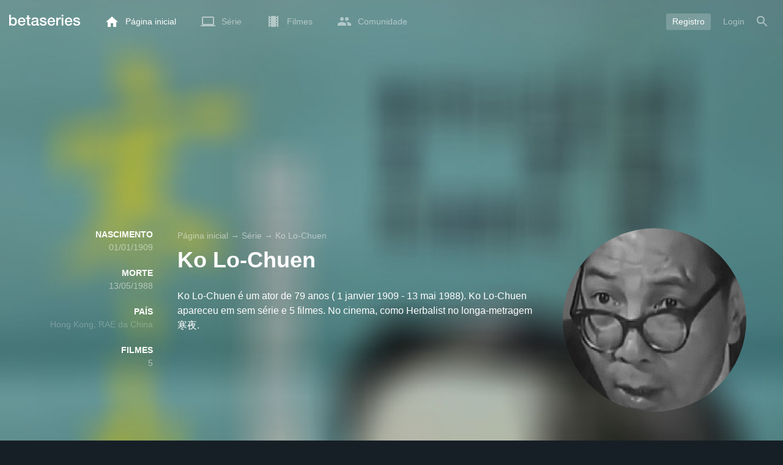

--- FILE ---
content_type: text/html; charset=UTF-8
request_url: https://www.betaseries.com/ind
body_size: -277
content:
{"code":200,"response":[],"id":"95291143"}

--- FILE ---
content_type: text/html; charset=utf-8
request_url: https://www.google.com/recaptcha/api2/aframe
body_size: 270
content:
<!DOCTYPE HTML><html><head><meta http-equiv="content-type" content="text/html; charset=UTF-8"></head><body><script nonce="8KqZ2KLORYZk3wyYRtuBdQ">/** Anti-fraud and anti-abuse applications only. See google.com/recaptcha */ try{var clients={'sodar':'https://pagead2.googlesyndication.com/pagead/sodar?'};window.addEventListener("message",function(a){try{if(a.source===window.parent){var b=JSON.parse(a.data);var c=clients[b['id']];if(c){var d=document.createElement('img');d.src=c+b['params']+'&rc='+(localStorage.getItem("rc::a")?sessionStorage.getItem("rc::b"):"");window.document.body.appendChild(d);sessionStorage.setItem("rc::e",parseInt(sessionStorage.getItem("rc::e")||0)+1);localStorage.setItem("rc::h",'1763430816683');}}}catch(b){}});window.parent.postMessage("_grecaptcha_ready", "*");}catch(b){}</script></body></html>

--- FILE ---
content_type: application/javascript; charset=UTF-8
request_url: https://www.betaseries.com/js/translations_pt-br.js?v=1763430809
body_size: 24301
content:
/**
 * Loco js export: (Deprecated)
 * Project: BetaSeries Web
 * Release: Working copy
 * Locale: fr-FR, French (France)
 * Tagged: js
 * Exported by: Maxime VALETTE
 * Exported at: Fri, 14 Nov 2025 14:45:22 +0100 
 */ 
var t = function( pairs ){
    
    // named plural forms
    var pluralForms = [
    "one",
    "other"
];
    
    // calc numeric index of a plural form (0-1)
    function pluralIndex( n ){
        return Number( n > 1 );
    }

    // expose public t() function
    return function( msgid1, msgid2, n ){
        var value = pairs[msgid1];
        // singular if no multiplier
        if( null == n ){
            n = 1;
        }
        // plurals stored as objects, e.g. { one: "" }
        if( value instanceof Object ){
            value = value[ pluralForms[ pluralIndex(n) ] || 'one' ];
        }
        return value || ( 1 === n ? msgid1 : msgid2 ) || msgid1 || '';
    };
}(
    {
    "event.markas": "acabou de olhar para %show% %number% - %title%",
    "event.add-show": "acrescentou a série %title%",
    "event.add-movie-0": "quer ver o filme %title%",
    "event.add-movie-1": "viu o filme %title%",
    "event.badge": "ganhou o crachá %name%",
    "event.friend-add": "é agora amigo de %login%",
    "event.archive-show": "arquivou a série %title%",
    "event.unarchive-show": "lançou a série a partir dos arquivos %title%",
    "event.delete-show": "eliminou a série %title%",
    "event.delete-movie": "eliminou o filme %title%",
    "event.friend-delete": "não é mais amigo de %login%",
    "event.inscription": "acaba de criar uma conta na série BetaSeries. Bem-vindo à BetaSeries !",
    "event.banner": "enviou uma imagem para a série %title%",
    "event.forum.post": "acabou de publicar uma mensagem no tópico %title%",
    "event.forum.topic": "acabou de publicar um tópico em %forum%: %title%",
    "event.recommendation": "enviou uma recomendação de <a href=\"\/serie\/%url%\">%title%<\/a> à <a href=\"\/membre\/%login%\">%login%<\/a>.",
    "event.update.show": "atualizou a série <a href=\"\/serie\/%url%\">%title%<\/a>",
    "event.update.movie": "adicionou a descrição do filme <a href=\"\/film\/%id%-%url%\">%title%<\/a>",
    "event.update.movie_i18n": "adicionou a descrição do filme <a href=\"%url%\">%title%<\/a>",
    "event.update.show_i18n": "atualizou a série <a href=\"%url%\">%title%<\/a>",
    "event.season-watched": "acabou de assistir à temporada %season% <a href=\"\/serie\/%url%\">%title%<\/a>",
    "event.recommendation-accept": "aceitou a recomendação de <a href=\"\/membre\/%login%\">%login%<\/a> para a série <a href=\"\/serie\/%url%\">%title%<\/a>",
    "event.recommendation-decline": "rejeitou a recomendação de <a href=\"\/membre\/%login%\">%login%<\/a> para a série <a href=\"\/serie\/%url%\">%title%<\/a>",
    "event.subtitles": "adicionou novos subtítulos para <a href=\"\/episode\/%url%\/%number%\">%title% %numberUpper%<\/a> (%language%)",
    "event.comment": "acabam de comentar %title%",
    "event.subtitles_i18n": "adicionou novas legendas para <a href=\"%url%\">%title% %numberUpper%<\/a> (%language%)",
    "event.recommendation-decline_i18n": "rejeitou a recomendação de <a href=\"%memberUrl%\">%login%<\/a> para a série <a href=\"%showUrl%\">%title%<\/a>",
    "event.recommendation-accept_i18n": "aceitou a recomendação de <a href=\"%memberUrl%\">%login%<\/a> para a série <a href=\"%showUrl%\">%title%<\/a>",
    "event.season-watched_i18n": "acabou de assistir à temporada %season% <a href=\"%url%\">%title%<\/a>",
    "event.recommendation_i18n": "enviou uma recomendação de <a href=\"%showUrl%\">%title%<\/a> à <a href=\"%memberUrl%\">%login%<\/a>.",
    "event.new_collection": "acabou de criar a coleção <a href=\"%url%\">%name%<\/a>",
    "event.update_collection": "acabou de atualizar a coleção <a href=\"%url%\">%name%<\/a>",
    "landing.title": "Todas as séries estão na série BetaSeries",
    "landing.summary": "A série BetaSeries é a aplicação de referência para ventiladores em série que assistem a plataformas de streaming. Baixe o aplicativo gratuitamente, preencha a série que desejar e receba recomendações instantâneas.",
    "landing.planning.text": "Prepare sua semana em um piscar de olhos com sua agenda de episódios para assistir.",
    "landing.planning.title": "Planejamento de episódios",
    "landing.planning.follow-your-favourite-series.title": "Planeje sua semana em um piscar de olhos com uma agenda de episódios para assistir",
    "landing.planning.follow-your-favourite-series.text": "Sua programação permite planejar com antecedência e garantir que você não perca nada. Não quer perder o próximo episódio de Demon Slayer ou a nova temporada de House of the Dragon? Você pode optar por receber uma notificação diária em seu telefone para informá-lo quando novos episódios forem lançados.",
    "landing.notifications.title": "Notificações",
    "landing.notifications.text": "Receba um alerta quando um novo episódio ou filme estiver disponível.",
    "landing.synchro.title": "Sincronização",
    "landing.synchro.text": "No celular ou no computador,<br \/>seu perfil BetaSeries é<br \/>acessível em qualquer lugar.",
    "landing.trending.title": "Tendências atuais",
    "landing.trending.text": "Com a série BetaSeries, esteja sempre atualizado com as últimas tendências! Todos os dias, descubra quais séries atuais são as mais populares.",
    "landing.join-free": "Junte-se à BetaSeries <br class=\"d-none d-lg-block\" \/>de graça",
    "landing.register": "Registro",
    "landing.events.title": "Eventos e Festivais",
    "landing.events.text": "Conheça a comunidade BetaSeries em nossas festas em toda a França e descubra a equipe participando de um de nossos eventos da série. Até breve!",
    "landing.events.continued": "Para ser continuado...",
    "landing.icon.alt": "Logo BetaSeries, o planejamento de sua série de TV",
    "landing.app.google": "Baixar a série BetaSeries no Google Play",
    "landing.app.apple": "Download BetaSeries na App Store",
    "landing.new-releases.text": "Graças à sua programação, você pode ficar por dentro de todos os próximos lançamentos das séries que estão na sua lista de exibição. Chega de se estressar com a possibilidade de perder seu próximo episódio favorito! Sua programação permite planejar com antecedência e garantir que você não perca nada.",
    "landing.application.title": "Gerencie tudo de qualquer lugar com nosso aplicativo",
    "landing.application.text": "Leve seus filmes e séries de TV para onde for com nosso aplicativo! Esteja você em casa, em trânsito ou de férias, nosso aplicativo lhe dá a liberdade de gerenciar sua coleção de entretenimento onde quer que esteja.",
    "landing.shows-directory.title": "Diretório de séries",
    "landing.shows-directory.label": "Todas as séries em %svod%",
    "landing.movies-directory.title": "Diretório de filmes",
    "landing.movies-directory.label": "Todos os filmes em %svod%",
    "landing.actors-directory.title": "Os atores mais populares",
    "landing.actors.directory.label": "Tudo sobre %actor%",
    "landing.follow-your-favourite-series.title": "Complete seu perfil com as séries que você acompanha",
    "landing.follow-your-favourite-series.text": "Seu perfil personalizado do BetaSeries lhe dá acesso com um clique a todas as suas séries e filmes, para que você possa gerenciar totalmente sua visualização. Acompanhe seu progresso, descubra em que ponto da série você está e identifique facilmente o que ainda precisa assistir.",
    "landing.svod.title": "Descubra em quais plataformas SVOD\nsuas séries e filmes estão disponíveis e suas datas de lançamento locais",
    "landing.svod.text": "Fazemos referência a mais de 35.000 listagens de séries e filmes disponíveis nos serviços de vídeo sob demanda (SVOD) disponíveis no seu país de registro, garantindo que você esteja sempre atualizado e nunca perca os últimos lançamentos.\nE se não encontrar o que está procurando, você pode nos enviar um título a qualquer momento, e nossa equipe terá prazer em adicioná-lo ao catálogo.",
    "landing.browser-extension.text": "Graças à nossa extensão para o Google Chrome, o BetaSeries sincroniza com suas plataformas SVOD e marca automaticamente os episódios vistos mais recentemente na sua conta, sem que você precise adicioná-los manualmente, permitindo que você se concentre totalmente na sua experiência de visualização.",
    "landing.browser-extension.title": "Sincronize automaticamente todas as séries que você viu com sua conta do BetaSeries.",
    "landing.news.title": "Descubra facilmente novos filmes e séries para assistir e as últimas tendências",
    "landing.news.text": "Nosso robô de recomendação lhe fornece uma lista de séries que correspondem aos seus critérios. Encontrar sua próxima série para assistir nunca foi tão fácil.\nCom o BetaSeries, você está sempre atualizado com as últimas tendências! Todos os dias, descubra quais séries atuais são as mais populares com o top 10 semanal disponível diretamente na página inicial.",
    "landing.news.blog.title": "Fique por dentro das novidades da série\ncom artigos do blog do BetaSeries",
    "landing.news.blog.text": "Todos os dias, encontre as últimas notícias no blog do BetaSeries!\nPara uma experiência ainda mais personalizada e para facilitar a localização dos artigos mais recentes relacionados às suas séries e filmes, você também pode encontrá-los diretamente nos arquivos de séries e filmes.\nNão há mais desculpas para não saber as últimas notícias sobre sua série favorita!",
    "landing.social.title": "Avalie e comente seus filmes, séries e episódios",
    "landing.social.text": "Não assista mais aos seus episódios sozinho! Junte-se aos entusiastas de <strong>%count%<\/strong> séries, siga, reaja, comente e inspire-se com a atividade de seus amigos.\nPara facilitar a avaliação de suas séries, um recurso de avaliação é aberto quando você termina ou arquiva uma série. Assim, você pode dar uma classificação e compartilhar sua opinião diretamente na página dela.",
    "signin.page.register": "Criar uma conta",
    "date.just-now-label": "Agora mesmo",
    "date.yesterday-label": "Ontem",
    "date.before-yesterday-label": "Anteontem",
    "date.past.day-label": "Existe %count% dias atrás",
    "date.minute_shortcut.label": "min",
    "date.blog.past.hours-label": "Há %count% horas atrás",
    "date.blog.past.hour-label": "Há %count% hora atrás",
    "date.blog.past.minutes-label": {
        "one": "Há %count% minuto atrás",
        "other": "Há %count% minutos atrás"
    },
    "show.status.label": "Status",
    "show.status.in_progress": "Em andamento",
    "show.status.finished": "Concluído",
    "show.status.new": "Nova série",
    "show.status.standby": "Aguarde",
    "show.status.canceled": "Cancelado",
    "show.status.inproduction": "Em produção",
    "show.status.planned": "Planejado",
    "show.status.pilot": "Piloto",
    "show.button.archive.label": "Arquivo",
    "show.button.favorite.label": "Favoritos",
    "show.button.add.label": "Adicione",
    "show.button.unarchive.label": "Unarchive",
    "show.button.moderation.label": "Moderação",
    "show.seasons.season-label": "Temporada %season%",
    "show.seasons.episodes-label": {
        "one": "%count% episódio",
        "other": "%count% episódios"
    },
    "show.seasons.seasons-label": {
        "one": "Temporada",
        "other": "Estações"
    },
    "show.photos.title": "Fotos",
    "show.genre.comedy": "Comédia",
    "show.genre.drama": "Drama",
    "show.genre.crime": "Crime",
    "show.genre.horror": "Horror",
    "show.genre.action-and-adventure": "Ação e Aventura",
    "show.genre.action": "Ação",
    "show.genre.adventure": "Aventura",
    "show.genre.fantasy": "Fantástico",
    "show.genre.animation": "Animação",
    "show.genre.science-fiction": "Ficção científica",
    "show.genre.mini-series": "Mini-série",
    "show.genre.documentary": "Documentário",
    "show.genre.reality": "Reality TV",
    "show.genre.romance": "Romance",
    "show.genre.western": "Ocidental",
    "show.genre.talk-show": "Talk Show",
    "show.genre.game-show": "Salão de jogos",
    "show.genre.thriller": "Thriller",
    "show.genre.food": "Cozinha",
    "show.genre.soap": "Sabonete",
    "show.genre.children": "Criança",
    "show.genre.family": "Família",
    "show.genre.home-and-garden": "Casa e Jardim",
    "show.genre.mystery": "Mistério",
    "show.genre.news": "Notícias",
    "show.genre.special-interest": "Interesse especial",
    "show.genre.sport": "Esporte",
    "show.genre.suspense": "Suspense",
    "show.genre.travel": "Viagens",
    "show.genre.anime": "Anime",
    "show.genre.history": "História",
    "show.genre.indie": "Indie",
    "show.genre.musical": "Musical",
    "show.genre.podcast": "Podcast",
    "show.genre.war": "Guerra",
    "show.genre.martial-arts": "Artes Marciais",
    "show.comment.show_spoiler": "Vê o comentário?",
    "show.filter.title": {
        "one": "Veja a série",
        "other": "Veja as séries"
    },
    "show.filter.and": "e",
    "show.filter.of": "de",
    "show.filter.duration": "com a duração",
    "show.filter.less20min": "menos de 20 minutos",
    "show.filter.between20and30": "entre 20 e 30 minutos",
    "show.filter.between30and40": "entre 30 e 40 minutos",
    "show.filter.between40and50": "entre 40 e 50 minutos",
    "show.filter.between50and60": "entre 50 e 60 minutos",
    "show.filter.more60min": "mais de 60 minutos",
    "show.filter.on": "em",
    "show.filter.endTitle": "em BetaSeries",
    "show.filter.genres-title": "Veja as séries %count% %genres%",
    "show.filter.genres-title-results": {
        "one": "Série %count% %genres%",
        "other": "Séries %count% %genres%"
    },
    "show.filter.endTitle-results": "em BetaSeries:",
    "show.filter.svod_start": {
        "one": "Série %svod% : ",
        "other": "Séries %svod% : "
    },
    "show.filter.genre-title": {
        "one": "Veja as séries %genres%",
        "other": "Veja as séries %count% %genres%"
    },
    "show.filter.svod_end": "no %svod%",
    "episode.episodes.subtitle": "Temporada %season%",
    "episode.button.watch.label": "Visto",
    "menu.search.movie.none.label": "Nenhum filme corresponde a<br \/>à sua busca.",
    "menu.search.movie.title": "Filmes",
    "menu.search.member.none.label": "Nenhum membro encontrou uma correspondência para<br \/>.",
    "menu.search.member.title": "Membros",
    "menu.search.member.image.alt": "Perfil de %login%",
    "menu.search.show.none.label": "Nenhuma série corresponde a<br \/>à sua busca.",
    "menu.search.show.title": "Série",
    "menu.search.show.image.alt": "Cartaz de %title%",
    "menu.search.news.title": "Notícias",
    "menu.search.news.none.label": "Nenhuma notícia corresponde a<br\/>à sua busca.",
    "menu.search.more-results": "Mais resultados...",
    "menu.search.redirect-directory": "Mais resultados no diretório",
    "menu.search.person.title": "Pessoas",
    "menu.search.person.none.label": "Não há caracteres correspondentes<br \/>à sua busca.",
    "menu.search.collections.show": {
        "one": "série",
        "other": "série"
    },
    "menu.search.collections.movie": {
        "one": "filme",
        "other": "filmes"
    },
    "menu.search.collections.title": "Coleções",
    "menu.search.collection.none.label": "Nenhuma coleção corresponde à sua pesquisa.",
    "menu.search.placeholder": "Pesquise uma série, filme, coleção, pessoa ou notícia",
    "menu.home.news.name": "Notícias",
    "menu.account.search.label": "Busca",
    "film.button.watched.label": "Visto",
    "film.button.to_watch.label": "Para assistir",
    "film.button.favorite.label": "Favoritos",
    "film.button.collection.label": "Listas",
    "film.genre.comedy": "Comédia",
    "film.genre.drama": "Drama",
    "film.genre.crime": "Crime",
    "film.genre.horror": "Horror",
    "film.genre.action": "Ação",
    "film.genre.adventure": "Aventura",
    "film.genre.fantasy": "Fantástico",
    "film.genre.animation": "Animação",
    "film.genre.science-fiction": "Ficção científica",
    "film.genre.documentary": "Documentário",
    "film.genre.romance": "Romance",
    "film.genre.western": "Ocidental",
    "film.genre.thriller": "Thriller",
    "film.genre.family": "Família",
    "film.genre.mystery": "Mistério",
    "film.genre.war": "Guerra",
    "film.genre.history": "História",
    "film.genre.music": "Música",
    "film.genre.telefilm": "Telefilme",
    "film.filter.genres-title": {
        "one": "Assista aos filmes de %genres%",
        "other": "Assista aos filmes de %count% %genres%"
    },
    "film.filter.endTitle": "em BetaSeries",
    "film.filter.title": "Assista aos %count% filmes",
    "film.filter.title-results": {
        "one": "%count% filme",
        "other": "%count% filmes"
    },
    "film.filter.genres-title-results": {
        "one": "%count% filme %genres%",
        "other": "%count% filmes %genres%"
    },
    "film.filter.endTitle-results": "em BetaSeries:",
    "film.filter.svod_start": {
        "one": "Filme %svod% : ",
        "other": "Filmes %svod% : "
    },
    "popup.subtitles.title": "Subtítulos",
    "popup.subtitles.text": "Nenhuma legenda encontrada para %episode%, desculpe!",
    "popup.add_show.title": "Adição de %title%",
    "popup.add_show.text": "Você gostaria de adicionar a série %title% à sua conta?",
    "popup.add_show_success.title": "Sucesso",
    "popup.add_show_success.text": "A série %title% foi adicionada!",
    "popup.add_show_success.yes": "OK",
    "popup.delete_show.title": "Remoção de %title%",
    "popup.delete_show.text": "Você gostaria de excluir a série %title% de sua conta?",
    "popup.delete_show_success.title": "Sucesso",
    "popup.delete_show_success.text": "A série %title% foi eliminada!",
    "popup.delete_show_success.yes": "OK",
    "popup.delete_comment.title": "Elimine um comentário",
    "popup.delete_comment.text": "Você tem certeza de que quer apagar este comentário?",
    "popup.add_friend.title": "Adicione %friend%",
    "popup.add_friend.text": "Você quer adicionar %friend% aos seus amigos da série BetaSeries?",
    "popup.add_friend.progress": "adição em andamento...",
    "popup.add_friend.success": "amigo acrescentou!",
    "popup.delete_friend.title": "Excluir %friend%",
    "popup.delete_friend.text": "Você tem certeza de que quer excluir %friend% de seus amigos da série BetaSeries?",
    "popup.delete_friend.success": "amigo deletado!",
    "popup.block_user.title": "Bloco %login%",
    "popup.block_user.text": "Você tem certeza de que quer bloquear %login%?",
    "popup.block_user.success": "bloqueado!",
    "popup.unblock_user.title": "Desbloquear %login%",
    "popup.unblock_user.text": "Você tem certeza de que quer destravar %login%?",
    "popup.unblock_user.success": "desbloqueado!",
    "popup.delete_badge_admin.title": "Apagar um crachá",
    "popup.delete_badge_admin.text": "Você tem certeza de que quer apagar o crachá %badge%?",
    "popup.delete_show_admin.title": "Eliminar uma série",
    "popup.delete_show_admin.text": "Você tem certeza de que deseja excluir a série \"%title%\" de sua conta %login%?",
    "popup.delete_option_admin.title": "Eliminar uma opção",
    "popup.delete_option_admin.text": "Você tem certeza de que quer remover a opção \"%option%\" de sua conta %login%?",
    "popup.suggest_show.title": "Sugira %title%",
    "popup.suggest_show.text": "Você gostaria de sugerir adicionar %title% à série BetaSeries?",
    "popup.suggest_show.success": " Obrigado por sua sugestão!",
    "popup.delete_friends.title": "Elimine seus amigos",
    "popup.delete_friends.text": "Você tem certeza de que deseja apagar TODOS SEUS AMIGOS? Isto também removerá as amizades que outros membros fizeram com você.",
    "popup.movie_update.title": "Solicite uma atualização",
    "popup.movie_update.text": "Se você acha que o <strong>%title%<\/strong> não está em dia, você pode fazer um pedido para sincronizá-lo com <a href='https:\/\/www.themoviedb.org\/'>TheMovieDB<\/a>. Se você quiser saber mais, pode visitar <a href='https:\/\/www.betaseries.com\/blog\/2017\/08\/tutoriel-themoviedb\/'>cette page<\/a>.",
    "popup.movie_update.yes": "Confirme",
    "popup.movie_update.no": "Cancelar",
    "popup.quizz_challenge_send.title": "Desafio",
    "popup.quizz_challenge_send.text": "Seu desafio foi enviado para %login%!",
    "popup.quizz_challenge_error.title": "Desafio",
    "popup.quizz_challenge_error.text": "Ocorreu um erro. Por favor, tente novamente.",
    "popup.forum_delete_post_all.title": "Eliminar um tópico",
    "popup.forum_delete_post_all.text": "Você tem certeza de que deseja excluir o tópico inteiro do fórum?",
    "popup.forum_delete_post.title": "Apagar uma mensagem",
    "popup.forum_delete_post.text": "Você tem certeza de que quer apagar esta mensagem?",
    "popup.forum_delete_message_all.title": "Eliminar mensagens",
    "popup.forum_delete_message_all.text": "Você tem certeza de que deseja apagar TODAS as mensagens privadas deste tópico?",
    "popup.forum_delete_message.title": "Apagar uma mensagem",
    "popup.forum_delete_message.text": "Você tem certeza de que quer apagar esta mensagem?",
    "popup.recommend_show.title": "Confirmação",
    "popup.recommend_show.text": "A recomendação foi de fato enviada para %login%",
    "popup.recommend_show.yes": "OK",
    "popup.archive_show.text": "Você gostaria de arquivar a série %title%?",
    "popup.unarchive_show.text": "Você gostaria de liberar a série %title% dos arquivos?",
    "popup.show_update.title": "Solicite uma atualização",
    "popup.show_update.text": "Se o cronograma de <strong>%title%<\/strong> não está atualizado, você pode fazer um pedido para sincronizá-lo com o cronograma do <a href=\"http:\/\/thetvdb.com\/\">TheTVDB<\/a>. Se você quiser saber mais você pode visitar <a href=\"http:\/\/www.betaseries.com\/forum\/questions\/50-contribuer-a-lelaboration-des-fiches-des-series-thetvdbcom\">cette page<\/a>.",
    "popup.show_update.yes": "Confirme",
    "popup.show_update.no": "Cancelar",
    "popup.show_update.text_youtube": "Se o cronograma de <strong>%title%<\/strong> não está atualizado, você pode fazer um pedido para sincronizá-lo com a playlist do YouTube.",
    "popup.ask-confirmation.title": "Confirmação",
    "popup.ask-confirmation.text": "Você confirma esta ação?",
    "popup.inaccurate_subtitles.yes": "Relatório",
    "popup.yes": "Sim",
    "popup.no": "Não",
    "popup.ajax_form.yes": "Ok",
    "timeline.rating.text": "e o observou",
    "timeline.rating.rating": "%rating% em 5",
    "timeline.avatar_alt": "Perfil de %login%",
    "timeline.element.show": "série",
    "timeline.element.badge": "crachá",
    "timeline.element.film": "filme",
    "timeline.element.episode": "episódio",
    "timeline.element.friend": "amigo",
    "timeline.element.update": "atualização",
    "timeline.element.season": "temporada",
    "timeline.element.member": "perfil",
    "timeline.element.article": "artigo",
    "timeline.element.collection": "coleção",
    "timeline.event.watched_film": "viu um %element%",
    "timeline.event.to_watch_film": "quer ver um %element%",
    "timeline.event.badge": "ganhou um %element%",
    "timeline.event.markas": "acabou de assistir a um %element%",
    "timeline.event.friend_add": "acrescentou um %element%",
    "timeline.event.add_serie": "acrescentou um %element%",
    "timeline.event.archive": "arquivou um %element%",
    "timeline.event.del_serie": "removeu um %element%",
    "timeline.event.unarchive": "não arquivado a %element%",
    "timeline.event.season_watched": "acabou de assistir a um %element%",
    "timeline.event.comment.episode": "acaba de comentar a um %element%",
    "timeline.event.comment.show": "acaba de comentar a um %element%",
    "timeline.event.comment.member": "acaba de comentar a um %element%",
    "timeline.event.comment.film": "acaba de comentar um %element%",
    "timeline.event.comment.article": "acabou de comentar sobre um %element%",
    "timeline.event.recommandation": "acaba de recomendar uma série para %element%",
    "timeline.event.recommandation_accept": "aceitou a recomendação de %element%",
    "timeline.event.friend_delete": "removeu um %element%",
    "timeline.event.film_add": "adicionou um %element%",
    "timeline.image.show_alt": "Folha de %title%",
    "timeline.image.episode_alt": "Arquivo de %show% %code% - %title%",
    "timeline.image.movie_alt": "Folha de %title%",
    "timeline.episode.spoiler_info": "Você ainda não viu este episódio.",
    "timeline.episode.spoiler_reveal": "Mostrar foto ?",
    "timeline.empty.no_activity": "Você ainda não tem nenhuma atividade.",
    "timeline.empty.markas": "Marcar um episódio como visto",
    "timeline.empty.add_friends": "ou adicionar amigos!",
    "timeline.more_activities": "Mais atividades",
    "timeline.new_activities": {
        "one": "Ver %count% nova atividade",
        "other": "Ver %count% novas atividades"
    },
    "timeline.title": "Anteriormente na série BetaSeries...",
    "timeline.comments.display_more": "Ver mais comentários",
    "timeline.comments.spoiler": {
        "one": "Veja o comentário",
        "other": "Ver todos os comentários %count% "
    },
    "timeline.comment.delete": "Excluir",
    "timeline.comment.alt": "Perfil de %login%",
    "timeline.comment.reply": "Resposta",
    "timeline.comment.more": "Mais",
    "timeline.comment.write": "Escreva um comentário...",
    "timeline.comment.edit": "Editar",
    "timeline.member_title": "As últimas ações de %login%",
    "timeline.friends_title": "Últimas ações de seus amigos",
    "timeline.show_title": "Suas últimas ações em %title%",
    "timeline.season_watched.season": "Temporada %season%",
    "timeline.comments_title": "Últimos comentários de %login%",
    "homepage.navigation.feed": "Linha de negócios",
    "homepage.navigation.episodes_watch": "Episódios para assistir",
    "homepage.navigation.movies_watch": "Filmes para assistir",
    "homepage.user_stats.and": "e",
    "homepage.user_stats.to_watch": "onlookers",
    "homepage.user_stats.movie": {
        "one": "filme",
        "other": "filmes"
    },
    "homepage.user_stats.episode": {
        "one": "episódio",
        "other": "episódios"
    },
    "homepage.user_stats.show": {
        "one": "série",
        "other": "séries"
    },
    "homepage.suggested_show.title": "Sugestão de série",
    "homepage.suggested_show.poster_alt": "Cartaz de %title%.",
    "homepage.suggested_show.avatar_alt": "Avatar de %login%.",
    "homepage.suggested_show.friends": "[0,1] amigo|]1,Inf[ amigos",
    "homepage.suggested_show.follow": "[0,1] segue esta série|]1,Inf[ segue esta série",
    "homepage.suggested_show.follow_friend": {
        "one": "segue esta série",
        "other": "segue estas séries"
    },
    "homepage.suggested_show.friend": {
        "one": "amigo",
        "other": "amigos"
    },
    "homepage.mobile_phone.title": "Betaseries em móvel",
    "homepage.mobile_phone.app-store.label": "Baixar Betaseries no celular na App Store",
    "homepage.mobile_phone.google-play.label": "Baixar Betaseries no celular no Google Play",
    "homepage.title": "Veja todas as séries na série BetaSeries",
    "homepage.article.edit": "Editar",
    "homepage.article.stats": "Estatísticas",
    "homepage.suggested_movie.follow_friend": {
        "one": "já viu este filme",
        "other": "já viu estes filmes"
    },
    "homepage.suggested_movie.friend": {
        "one": "amigo",
        "other": "amigos"
    },
    "homepage.button.more-reco": "Descubra mais recomendações",
    "homepage.top-shows.title": "Topo da série",
    "homepage.our-news.title": "Nossas novidades",
    "homepage.our-news.more": "Ver mais notícias da Betaseries",
    "homepage.popular-articles.title": "Artigos populares",
    "homepage.link.more-articles": "Veja mais artigos",
    "homepage.link.all-collections": "Ver todas as coleções",
    "homepage.last-articles.title": "Últimos artigos",
    "homepage.meta.collections.title": "Coleções populares",
    "agenda.episodes.last_actions.title": "Últimos episódios assistidos",
    "agenda.last_actions.link_title": "Arquivo de %code% - %title%",
    "agenda.episodes_watch.title": "Episódios para assistir",
    "agenda.episodes_watch.add_shows": "Adicionar novas séries",
    "agenda.episodes_watch.no_episodes": "Você não tem nenhum episódio para assistir.",
    "agenda.episodes_watch.more_shows": "Mais séries",
    "agenda.episodes_watch.rate": "Avalie o episódio",
    "agenda.episodes_watch.filter.smart": "Inteligente",
    "agenda.episodes_watch.filter.account": "Personalizado",
    "agenda.episodes_watch.filter.alpha": "Em ordem alfabética A-Z",
    "agenda.episodes_watch.filter.alpha-": "Z-A alfabético",
    "agenda.episodes_watch.filter.date-": "Episódios mais recentes",
    "agenda.episodes_watch.filter.date": "Episódios mais antigos",
    "agenda.episodes_watch.filter.progress-": "Mais progresso",
    "agenda.episodes_watch.filter.progress": "Menos progresso",
    "agenda.episodes_watch.filter.remaining-": "Mais episódios para assistir",
    "agenda.episodes_watch.filter.remaining": "Menos episódios para assistir",
    "agenda.episodes_watch.filter.rating": "Série favorita",
    "agenda.episodes_watch.filter.svod": "Vídeo sob demanda disponível",
    "agenda.episodes_watch.filter.release": "Filmes mais recentes",
    "agenda.episodes_watch.filter.release-": "Filmes mais antigos",
    "agenda.episodes_watch.filter.length": "Filmes mais longos",
    "agenda.episodes_watch.filter.length-": "Filmes mais curtos",
    "agenda.episodes_watch.show_link_title": "Ir para a folha de série %title%",
    "agenda.episodes_watch.show_image_alt": "Cartaz da série %title%",
    "agenda.episodes_watch.episode_link_title": "Acesse o arquivo de episódios em %code% - %title%",
    "agenda.episodes_watch.episode_shortcut": "ep.",
    "agenda.episodes_watch.already_downloaded": "Episódio recuperado",
    "agenda.episodes_watch.downloaded": "Eu peguei este episódio",
    "agenda.episodes_watch.subtitles.title": "Subtítulos do Episódio",
    "agenda.episodes_watch.subtitles.link_title": "Proveniência: %source% \/ %file% \/ Adicionado em %date%",
    "agenda.episodes_watch.subtitles.report": "Relatar este subtítulo",
    "agenda.episodes_watch.not_watch": "Não assista a este episódio",
    "agenda.episodes_watch.rewatch.view": "visto em %date%",
    "agenda.episodes_watch.movie_link_title": "Acesse a página do filme %title% ",
    "agenda.calendar.today": "Hoje",
    "agenda.calendar.new_season": "Temporada %season% (%count% ép.)",
    "agenda.calendar.other": {
        "one": "outros",
        "other": "outros"
    },
    "agenda.calendar.episode": {
        "one": "episódio",
        "other": "episódios"
    },
    "agenda.calendar.film": {
        "one": "filme",
        "other": "filmes"
    },
    "agenda.scroll_agenda.to_continue": "Para ser continuado...",
    "agenda.scroll_agenda.new_season": "Temporada %season% (%count% nova ep.)",
    "agenda.movies_watch.title": "Filmes para assistir",
    "agenda.movies_watch.rate": "Avalie o filme",
    "agenda.movies_watch.not_watch": "Não assisto a este filme",
    "agenda.movies_watch.delete_watchlist": "Remover da lista de assistidos",
    "agenda.movies_watch.more_movies": "Mais filmes",
    "agenda.movies.last_actions.title": "Últimos filmes assistidos",
    "agenda.movies.add": "Adicionar filmes",
    "agenda.movies.none": "Você não tem nenhum filme para assistir.",
    "agenda.films_watch.filter.popularity": "Popularidade",
    "agenda.films_watch.filter.added": "Últimos filmes adicionados",
    "agenda.films_watch.filter.added-": "Os primeiros filmes acrescentados",
    "agenda.shows.last_actions.title": "Últimos episódios assistidos",
    "agenda.title.movies_watch": "Filmes para assistir",
    "readable_duration.year": {
        "one": "ano",
        "other": "anos"
    },
    "readable_duration.month": {
        "one": "mês",
        "other": "meses"
    },
    "readable_duration.week": {
        "one": "semana",
        "other": "semanas"
    },
    "readable_duration.days": "j",
    "readable_duration.hours": "h",
    "readable_duration.minutes": "min",
    "readable_duration.seconds": "s",
    "readable_duration.long.day": {
        "one": "dia",
        "other": "dias"
    },
    "readable_duration.long.hour": {
        "one": "hora",
        "other": "horas"
    },
    "readable_duration.long.month": {
        "one": "mês",
        "other": "meses"
    },
    "readable_duration.long.minute": {
        "one": "minuto",
        "other": "minutos"
    },
    "shows_directory.title": "Todas as séries para assistir em streaming",
    "shows_directory.genre": "Como",
    "shows_directory.diffusion_semaine": "Esta semana",
    "shows_directory.diffusion_encours": "Em andamento",
    "shows_directory.diffusion_fini": "Concluído",
    "shows_directory.sorted_by": "Ordenado por",
    "shows_directory.sort.popularity": "Popularidade",
    "shows_directory.sort.follows": "Siga",
    "shows_directory.sort.title": "Nome",
    "shows_directory.sort.rating": "Nota",
    "shows_directory.sort.date": "Data adicionada",
    "shows_directory.sort.release-asc": "Séries mais antigas",
    "shows_directory.sort.release-desc": "Séries mais recentes",
    "shows_directory.other_val": "Outros:",
    "shows_directory.year_prompt": "Escreva um ano:",
    "shows_directory.network_prompt": "Escreva um fio:",
    "shows_directory.producer_prompt": "Que produtor você está procurando?",
    "shows_directory.meta.description": "Assista a todas suas séries favoritas%svods%%genres% na BetaSeries, a primeira comunidade de séries de TV de língua francesa.",
    "shows_directory.meta.description_end": "Série%count% disponível!",
    "shows_directory.diffusion_standby": "Aguarde",
    "shows_directory.diffusion_enproduction": "Em produção",
    "shows_directory.diffusion_planifie": "Planejado",
    "shows_directory.diffusion_pilote": "Piloto",
    "shows_directory.diffusion_annule": "Cancelado",
    "films_directory.title": "Diretório de filmes",
    "films_directory.genre": "Como",
    "films_directory.diffusion": "Transmissão",
    "films_directory.diffusion_none": "Não fora.",
    "films_directory.diffusion_salles": "Lançado em teatros",
    "films_directory.diffusion_vente": "Para venda",
    "films_directory.other": "Outros",
    "films_directory.sort.popularity": "Popularidade",
    "films_directory.sort.title": "Nome",
    "films_directory.sort.rating": "Nota",
    "films_directory.sort.date": "Data adicionada",
    "films_directory.sort.views": "Número de visualizações",
    "films_directory.year_prompt": "Escolha um ano :",
    "films_directory.actor_prompt": "Que ator você está procurando?",
    "films_directory.other_val": "Outros:",
    "member_shows.title": "A série de %login%",
    "member_shows.sort": "Classifique sua série",
    "member_shows.sort_alpha": "Ordenação alfabética",
    "member_shows.sort_progress": "Ordenação pelo progresso",
    "member_shows.sort_mins": "Ordenação por tempo restante",
    "member_shows.sort_eps": "Classificando por sp.",
    "member_shows.sort_date": "Ordenar por data adicionada",
    "member_shows.sort_rating": "Ordenar por nota",
    "member_shows.sort_custom": "Reordene suas séries ativas em sua ordem de preferência e escolha Salvar.",
    "member_shows.sort_custom_save": "Salvar",
    "member_shows.sort_saving": "Cópia de segurança...",
    "member_shows.season": "Temporada %season%",
    "member_shows.subtitles": "Subtítulos",
    "member_shows.special": "Especial",
    "member_shows.hidden": "Escondido",
    "member_shows.markas": "Marcar como visto",
    "member_shows.hide": "Esconder",
    "member_shows.watched": "Episódio visto",
    "member_shows.remove": "Remover",
    "member_shows.markas_previous": "Marcar os precedentes como visto",
    "member_shows.markas_next": "Marcar o seguinte como invisível",
    "member_shows.archived_shows": "Série Arquivada",
    "member_shows.recommendation_accepted": "Aceito",
    "member_shows.recommendation_refused": "Rejeitado",
    "member_shows.recommendation_delete": "Excluir",
    "member_shows.markas_bulk": "Digite o número (SxxExx) do último episódio de %title% que você viu:",
    "shows.green_status.self": "Você já viu todos os episódios!",
    "shows.red_status.self": "Você ainda não viu nenhum episódio.",
    "shows.other_status.self": "Seu último episódio visto.",
    "member_episodes.episodes_number_prompt": "Escolha um número de episódios por série (2 no mínimo):",
    "member_episodes.title.0": "Episódios para assistir de %login%",
    "member_episodes.title.user": "Meus episódios",
    "episodes.subtitles_link_title": "Proveniência: %source% \/ %file% \/ Adicionado em %date%",
    "episodes.average_rating": "Média de classificação do episódio em 5",
    "member_films.title": "Os filmes de %login%",
    "member_films.no_film": "%login% aparentemente não viu nenhum filme.<br \/>(Deixe uma nota para que ele complete seu perfil!)",
    "member_films.search_films": "Pesquisar e adicionar novos filmes",
    "member_films.button.dont_want_watch": "Eu não quero ver o filme",
    "member_films.button.watched": "Eu vi o filme",
    "member_films.button.want_watch": "Eu quero ver o filme",
    "member_films.dont_want_watch.title": "Os filmes %login% não querem ver",
    "member_films.dont_want_watch.text": "Esta lista é <strong>privée<\/strong>. Os filmes abaixo não aparecerão no mecanismo de busca de filmes.",
    "member_films.watched.title": "Filmes vistos por %login%",
    "member_films.watched.next_page": "Próxima página",
    "member_films.watched.previous_page": "Página anterior",
    "member_films.want_watch.title": "O filme %login% quer ver",
    "member_films.want_watch.all": "Ver todos os filmes para ver",
    "member_films.want_watch.not_released": "Filmes chegando em breve ao cinema",
    "member_films.want_watch.released": "Filmes já lançados nas salas de cinema",
    "member_films.want_watch.on_sale": "Filmes disponíveis para venda",
    "member_films.film_link": "Ir para a página do filme %title%",
    "member_films.film_poster": "Cartaz do filme %title%",
    "member_films.see_info": "Veja as notícias",
    "member_films.follow": {
        "one": "Seguido por %count% membro",
        "other": "Seguido por %count% membros"
    },
    "member_films.average_rating": "Nota média: %rating%\/5",
    "member_films.watched_it": "Eu o vi.",
    "member_films.remove": "excluir",
    "member_profile.title": "O perfil de %login%",
    "member_profile.friends.title": "Amigos de %login%",
    "member_profile.friends.see_all": "Ver todos os amigos",
    "comment.list.moderator": "Moderador",
    "comment.list.send_message": "Enviar uma mensagem",
    "comment.list.report": "Relatório",
    "comment.list.deletelabel.0": "Apagar meu comentário :",
    "comment.list.deletelabel.notmycomment": "Elimine o comentário :",
    "comment.list.locale.edit.0": "Modificar o local",
    "comment.list.locale.edit.label": "Selecione o local: ",
    "comment.list.locale.submit": "Validar",
    "comment.list.locale.cancel": "Cancelar",
    "comment.hide_answers": "Ocultar respostas",
    "comment.button.reply": {
        "one": "%count% resposta",
        "other": "%count% respostas"
    },
    "comment.button.display_spoiler": "Veja o spoiler",
    "comment.hide_answer": "Ocultar resposta",
    "comment.like.label": "Adicionar um polegar para cima",
    "comment.send.label": "Enviar meu comentário",
    "member_calendar.title": "O cronograma de %login%",
    "member_calendar.calendar_ical": "Sua programação em formato iCal",
    "member_calendar.unwatched_ical": "Episódios não vistos no iCal",
    "member_calendar.calendar_rss": "Sua agenda em formato RSS",
    "member_calendar.subtitles_rss": "RSS feed de suas legendas",
    "member_badges.title": "Os crachás de %login%",
    "member_badges.sort.title": "Edite seus crachás",
    "member_badges.sort.save": "Salvar",
    "account_profile.favorite_shows.remove": "Excluir",
    "account_profile.favorite_films.remove": "Excluir",
    "account_notifs.push.not_supported": "As notificações push não são suportadas por seu navegador, desculpe!",
    "account_notifs.push.enabled": "As notificações Push estão ativas em seu navegador, número de registro :",
    "account_notifs.push.disabled": "As notificações push estão desativadas:",
    "account_notifs.push.enable": "Clique aqui para ativá-los",
    "account_notifs.push.granted": "As notificações por impulso são permitidas, mas é preciso reativá-las:",
    "account_notifs.push.denied": "As notificações push são desativadas e bloqueadas para a série BetaSeries.",
    "account_notifs.alerts.update": "Atualização...",
    "account.update_text.label": "Atualizar texto",
    "account.update_text.success": "Texto gravado!",
    "account_twitter.sharing.opt_twt_pic": "Adicione <b>uma imagem do episódio<\/b> ao tweet (pode possivelmente conter spoilers para seus seguidores).",
    "contact.contact_team.success": "Obrigado, sua mensagem foi enviada!<br \/>Responderemos o mais rápido possível.",
    "bugs_new.add_code_example": "Seu código aqui",
    "members.member.friends": "{0} Sem amigos|{1} Um amigo|]1,Inf[ %count% amigos",
    "previous_page": "Página anterior",
    "next_page": "Próxima página",
    "suggest_film.in_progress": "Adição em andamento...",
    "suggest_film.success": "O filme foi adicionado, obrigado! <a href=\"%link%\">Veja a sua página<\/a>",
    "signup.form.error.password": "Suas senhas não correspondem.",
    "signup.form.error.cgu": "Você deve concordar com os termos de uso para poder se registrar.",
    "signup.form.error.mail_already_used": "Seu endereço de e-mail já está em uso.",
    "signup.form.error.mail_not_valid": "Seu endereço de e-mail é inválido.",
    "signup.form.error.account_already_exist": "Esta conta já existe no BetaSeries.",
    "signup.form.error.username_not_valid": "Seu nome contém caracteres não autorizados.",
    "signup.form.error.password_complexity": "Sua senha deve ter pelo menos 8 caracteres, uma letra maiúscula, um número e um caracter especial (+-#$...)",
    "postit.adblock.message": "<p> BetaSeries é um site gratuito sem anúncios. A nossa única satisfação é saber que você nos visita, e para isso precisamos do Google Analytics. Para ajudar o BetaSeries, <strong> desative o bloqueador: <\/strong> (AdBlock, Ghostery ...) do seu navegador. <\/p> <p> Isso não terá efeito nos outros sites que você visitar. Muito obrigado. <a %href%> Não mostrar a mensagem novamente <\/a> <\/p>",
    "comments.filters.desc": "Comentários mais recentes",
    "comments.filters.asc": "Comentários mais antigos",
    "comments.closed": "Comentários encerrados",
    "comments.spoiler_tag": "Use a etiqueta [spoiler]...[\/spoiler] para esconder conteúdo que pode estragar a experiencia de outros membros.",
    "comments.admin.open": "Comentários abertos",
    "comments.admin.close": "Fechar Comentários",
    "account_services.title": "Suas assinaturas",
    "account_services.description": "Você pode indicar abaixo os serviços que você subscreve. Isto nos permitirá fornecer apenas os links de seu interesse para assistir a vídeos, ouvir música, etc.",
    "popin.note.title.episodes": "Avalie o episódio",
    "popin.note.title.show": "Avalie a série",
    "popin.comments.empty.show": "Ainda não há comentários sobre esta série.",
    "popin.comments.empty.movie": "Ainda não há comentários sobre este filme.",
    "popin.comments.empty.episode": "Ainda não há comentários sobre este episódio.",
    "slider.markasseen.button": "Marcar como visto",
    "slider.markasseen.confirm": "Marque a temporada %season% como assistida?",
    "blog.label.by": "por",
    "blog.label.returnFeed": "Voltar para a lista de artigos",
    "blog.label.relatedPosts": "Artigos similares",
    "blog.label.associatedShows": "Séries Associadas",
    "blog.label.lastEmissions": "Últimas transmissões",
    "blog.label.live": "Ao vivo",
    "blog.label.radio": "Rádio BetaSeries",
    "blog.label.published": "Publicado",
    "blog.label.nextEmission": {
        "one": "programa programado",
        "other": "programas programados"
    },
    "blog.label.associatedMovie": {
        "one": "Filme associado",
        "other": "Filmes associados"
    },
    "blog.label.wantReact": "Gostaria de reagir?",
    "blog.label.next": "Programação para os próximos 3 dias",
    "blog.button.moreArticles": "Mais artigos",
    "blog.author_article": "Autor do artigo",
    "blog.title.comments": "Comentários",
    "blog.title.comment": {
        "one": "Comentário",
        "other": "Comentários"
    },
    "blog.title.home": "Últimas notícias da série",
    "blog.title.category.recommandation": "Recomendações da série BetaSeries",
    "blog.title.category.critique": "Revisões de séries",
    "blog.title.category.la-radio": "Rádio Série BetaSeries",
    "blog.title.category.annonce": "Anúncios da série BetaSeries",
    "blog.title.tag.netflix": "Notícias Netflix",
    "blog.title.tag.disney-plus": "Notícias Disney+",
    "blog.title.tag.canal-plus": "Todas as notícias do CANAL+",
    "blog.title.tag.lionsgateplus": "LIONSGATE+ notícias",
    "blog.title.tag.arte": "ARTE Notícias",
    "blog.emission-radio.title.tu-voix-qui-cest": "Reconhece quem é",
    "blog.emission-radio.title.un-episode-et-jarrete": "Um episódio e estou pronto.",
    "blog.emission-radio.title.le-flash-series": "A Série Flash",
    "blog.emission-radio.title.reco-du-weekend": "O reco",
    "blog.emission-radio.title.autopsies-des-series": "Autópsias da série",
    "blog.emission-radio.title.oh-my-god": "Oh, meu Deus.",
    "blog.emission-radio.title.entourages": "EntourageS",
    "blog.emission-radio.title.stories": "Histórias",
    "blog.emission-radio.title.originals": "Originais",
    "blog.emission-radio.title.le-pitch-serie": "A Série Pitch",
    "blog.emission-radio.description.tu-voix-qui-cest": "As entrevistas com as vozes francesas que dublam os nossos atores favoritos.",
    "blog.emission-radio.description.un-episode-et-jarrete": "A transmissão semanal da Associação de Críticos de Séries.",
    "blog.emission-radio.description.le-flash-series": "Todos os dias, 2 minutos para estar em dia com as últimas notícias das séries!",
    "blog.emission-radio.description.reco-du-weekend": "Encontre o mesmo universo de sua série favorita graças às recomendações do BetaSeries.",
    "blog.emission-radio.description.autopsies-des-series": "Sébastien Lambert, hipnoterapeuta, disseca os perfis psicológicos dos personagens da série.",
    "blog.emission-radio.description.oh-my-god": "Uma conversa para aqueles que têm uma assinatura no Canal+, Netflix e provavelmente uma bicicleta elétrica.",
    "blog.emission-radio.description.entourages": "Kevin Elarbi recebe com toda a intimidade, os atores das séries que são notícia.",
    "blog.emission-radio.description.stories": "Um podcast dedicado à criação e à arte de contar histórias das séries, através de entrevistas a várias personalidades.",
    "blog.emission-radio.description.originals": "Os originais trazem entrevistas com os talentos e criadores da série que estão fazendo notícia.",
    "blog.emission-radio.description.le-pitch-serie": "A Série Pitch permite que você descubra sua próxima série favorita em 3 minutos.",
    "blog.side.channel.search": "Descubra a série %count% %channel%",
    "blog.preview-sticky-channel.title-video": "No %channel% deste mês",
    "article.loading": "Carregamento em andamento",
    "article.problem_connection": "Problema de conexão, por favor, tente novamente mais tarde.",
    "article.sorry": "Desculpe",
    "article.doesnt-exist": "Este artigo não existe,",
    "article.back-home": "voltar para a página inicial",
    "connexion.add.show": "Faça Login para seguir a série",
    "connexion.add.movie": "Faça Login para adicionar o filme",
    "suggested.add.show": "Adicione esta série à sua conta",
    "suggested.add.movie": "Adicione este filme à sua conta",
    "podcast.title": "Podcast",
    "movie.filter.and": "e",
    "movie.filter.of": "de",
    "recommendation.button.start": "Recomendem-me séries",
    "recommendation.button.sort": "Não ordenar por plataforma",
    "recommendation.button.next": "Próximo",
    "recommendation.button.facebook": "Conecte-se com o Facebook",
    "recommendation.button.receive": "Recebido",
    "recommendation.button.sending": "Envio em progresso...",
    "recommendation.button.connexion": "Login",
    "recommendation.button.email": "Receber por e-mail",
    "recommendation.platforms.title": "A quais plataformas que você está inscrito?",
    "recommendation.seen.title": "Que séries você já viu e gostou?",
    "recommendation.wishToSee.title": "Entre estas séries, qual delas você gostaria de assistir neste momento?",
    "recommendation.genreNotFound.title": "Nenhuma série foi encontrada :(<br\/><br\/>Você pode começar novamente selecionando outras opções nas etapas anteriores.",
    "recommendation.genre.title": {
        "one": "Encontrei %count% série recomendada para você! <br\/> Para me ajudar na minha escolha, entre estes gêneros, qual deles você mais provavelmente gostará?",
        "other": "Encontrei %count% séries recomendadas para você! <br\/> Para me ajudar na minha escolha, entre estes gêneros, qual deles você mais provavelmente gostará?"
    },
    "recommendation.recommendation.title.0": "Eu encontrei algumas séries para você! <br\/> Você pode começar de novo a qualquer momento para mais recomendações!",
    "recommendation.recommendation.title.error": "Nenhuma série foi encontrada :(<br\/><br\/>Você pode começar novamente selecionando outras opções nas etapas anteriores.",
    "recommendation.init.title": "Não é fácil encontrar uma série que você goste!<br\/>Eu posso ajudá-lo recomendando algumas delas.<br\/>Responda a 3 perguntas e eu vou sugerir novas séries para descobrir!",
    "recommendation.placeholder.email": "Seu endereço de e-mail",
    "recommendation.partner.title": "Digite o seu endereço de e-mail para receber estas recomendações e vê-las com o BetaSeries.",
    "recommendation.list.platforms": "As suas plataformas",
    "recommendation.list.seen": "A suas séries",
    "recommendation.list.wishToSee": "O seu desejo no momento",
    "recommendation.list.genre": "O seu gênero favorito",
    "recommendation.home.title": "Você não sabe o que assistir? Eu posso recomendar uma série de acordo com seus gostos!",
    "recommendation.results.title.button": "Siga todas as suas séries graças ao BetaSeries, é rápido e gratuito! Ou receba as nossas recomendações por e-mail :",
    "recommendation.results.sended.mail": "Perfeito! Você receberá um e-mail com as suas recomendações!",
    "recommendation.loading": "Carregamento em andamento",
    "recommendation.label.scroll": "Percorrer as séries",
    "recommendation.label.subcribe-services": "Editar as minhas plataformas",
    "recommendation.label.subcribe-services-here": "aqui",
    "recommendation.label.create": "Ao criar uma conta na BetaSeries, a sua série já assistida permitirá que você tenha melhores recomendações.",
    "search.result.label.platform": "Plataforma :",
    "search.label.movie": {
        "one": "filme",
        "other": "filmes"
    },
    "search.label.show": {
        "one": "série",
        "other": "séries"
    },
    "search.save.placeholder": "Dê um nome a este filtro",
    "search.save.empty": "Você ainda não guardou nenhum filtro.",
    "filter.title-results": {
        "one": "Série %count% ",
        "other": "Séries %count% "
    },
    "tourguide.series-agenda.1.title": "Bem-vindo à página das suas séries para assistir",
    "tourguide.series-agenda.1.content": "Aqui lhe mostraremos como acompanhar e organizar as suas séries.",
    "tourguide.series-agenda.2.title": "Classifique os seus episódios",
    "tourguide.series-agenda.2.content": "Classifique os seus episódios para assistir na ordem que melhor lhe convier.",
    "tourguide.series-agenda.3.content": "Encontre o seu calendário personalizado. Quanto mais branca for a caixa, mais episódios serão lançados naquele dia. Expanda o seu calendário para ver os detalhes.",
    "tourguide.series-agenda.3.title": "Calendário",
    "tourguide.series-agenda.4.content": "Este número representa o número global do episódio no total da série, útil principalmente para o anime. Você pode optar por escondê-lo nas <a href=\"\/compte\/\">opções de sua conta<\/a>.",
    "tourguide.series-agenda.4.title": "Número global",
    "tourguide.series-agenda.5.content": "Se desejar, opte por esconder este episódio de sua lista de episódios para assistir ou encontrar as legendas.",
    "tourguide.series-agenda.5.title": "Ocultar um episódio",
    "tourguide.series-agenda.6.content": "Marque este episódio como visto e, se você ativou a opção em <a href=\"\/compte\/\">opções de sua conta<\/a>, dê-lhe uma nota diretamente.",
    "tourguide.series-agenda.6.title": "Marcar um episódio",
    "tourguide.series-agenda.7.title": "Episódio especial",
    "tourguide.series-agenda.7.content": "Os episódios marcados com este símbolo são episódios especiais, ou seja, não fazem parte do enredo principal da série. Você pode optar por escondê-los em <a href=\"\/compte\/\">opções de sua conta<\/a>.",
    "tourguide.button-open": "Guia turístico",
    "tourguide.movies-agenda.4.title": "Marcar um filme nos favoritos",
    "tourguide.movies-agenda.4.content": "Marque este filme como visto e, se você ativou a opção em <a href=\"\/compte\/\">opções da sua conta<\/a>, dê-lhe uma nota diretamente.",
    "tourguide.movies-agenda.5.title": "Ocultar filme",
    "tourguide.movies-agenda.5.content": "Se desejar, escolha esconder este filme de sua lista de filmes para assistir ou da lista de sugestões no site, caso você realmente não queira vê-lo.",
    "app-modal.title": "Encontre todas as suas séries na aplicação da BetaSeries",
    "app-modal.subtitle": "Livre e sem publicidade",
    "app-modal.download": "Faça o download do aplicativo",
    "app-modal.close": "Não, obrigado.",
    "platforms-service.sync.0": "Gerenciar a sua sincronização",
    "platforms-service.sync.extension": "Aceda à extensão de sincronização",
    "platforms-service.sync.subscriber": "Eu sou um assinante",
    "sliderSeason.label.unMarkAsWatched": "Eu não vi esta temporada",
    "sliderSeason.label.hideSeason": "Não assisto a esta temporada",
    "sliderSeason.label.markSeasonAsSeen": "Marcando a temporada como uma vista",
    "locale-switcher.text": "Esta página está disponível em seu idioma:",
    "locale-switcher.link": "Mudar para o francês",
    "locale-switcher.close": "Fechar notificação",
    "radio.popup.open-window": "Você está ouvindo o rádio.<br \/>Ao sair da página, o rádio será desligado.<br \/>Para continuar ouvindo, abra o rádio externo.",
    "radio.popup.button.open-with-radio": "Continuar com o rádio externo",
    "radio.popup.button.open-without-radio": "Continuar sem rádio",
    "incentive-create-Account.content": "Crie uma conta gratuita BetaSeries e em poucos minutos receba recomendações de séries para assistir em todas as suas plataformas favoritas.",
    "polls.button.participate-survey": "Participe da pesquisa",
    "polls.button.next-survey": "Próxima pesquisa",
    "polls.button.see-all-surveys": "Ver todas as pesquisas",
    "polls.title.survey": "Pesquisa :",
    "polls.title.survey-progress": "Pesquisa em andamento",
    "polls.title.surveys": "Pesquisas",
    "polls.close": "Fechado",
    "planning.past.week-label": {
        "one": "1 semana atrás",
        "other": "%count% semanas atrás"
    },
    "planning.last-week-label": "Semana passada",
    "planning.this-week-label": "Esta semana",
    "planning.future-week-label": {
        "one": "Na próxima semana",
        "other": "Em %count% semanas"
    },
    "planning.future.month-label": {
        "one": "Próximo mês",
        "other": "Em %count% mês"
    },
    "profile.member.no-friends": "Sem amigos",
    "profile.member.friends": {
        "one": "Um amigo",
        "other": "%count% amigos"
    },
    "profile.top.add_picture_profile": "Adicionar uma foto de perfil",
    "profile.stats.label_vertical.shows": "Série",
    "profile.stats.label_vertical.movies": "Filmes",
    "profile.stats.label_vertical.badges": "Crachás",
    "profile.stats.label_vertical.activity": "Atividade",
    "profile.stats.label_vertical.more_statistics": "Mais estatísticas",
    "profile.stats.label.progression": "Progressão",
    "profile.stats.label.to_watch": "Para assistir",
    "profile.stats.label.episode": {
        "one": "episódio",
        "other": "episódios"
    },
    "profile.stats.label.season": {
        "one": "temporada",
        "other": "estações"
    },
    "profile.stats.label.movie": {
        "one": "Filme",
        "other": "Filmes"
    },
    "profile.stats.label.badge": {
        "one": "crachá",
        "other": "crachás"
    },
    "profile.stats.label.last_show_watched": "Última série assistida",
    "profile.stats.label.no_show_watched": "Nenhuma série assistida",
    "profile.stats.label.last_movie_watched": "Último filme assistido",
    "profile.stats.label.no_movie_watched": "Nenhum filme assistido",
    "profile.stats.label.shows": "série",
    "profile.stats.label.frequency": "Frequência",
    "profile.stats.label.movies_per_month": {
        "one": "filme \/ mês",
        "other": "filmes \/ mês"
    },
    "profile.stats.label.episodes_per_month": {
        "one": "episódio \/ mês",
        "other": "episódios \/ mês"
    },
    "profile.stats.label.or": "ou",
    "profile.stats.label.movies_per_week": {
        "one": "filme \/ semana",
        "other": "filmes \/ semana"
    },
    "profile.stats.label.episodes_per_day": {
        "one": "episódio \/ dia",
        "other": "episódios \/ dia"
    },
    "profile.stats.label.caught_up_to": "Em dia com",
    "profile.stats.label.movies": "Filmes",
    "profile.stats.label.notes_awarded": "Notas concedidas",
    "profile.stats.label.score_distribution": "Distribuição de pontuação",
    "profile.stats.label.havent_rated_the_product": "Você ainda não avaliou o produto.",
    "profile.stats.label.user_has_not_rating": "O usuário não atribuiu uma classificação.",
    "profile.stats.label.filling_viewed_movies": "Comece a preencher seus filmes assistidos para obter estatísticas",
    "profile.stats.label.user_not_indicated_movies_viewed": "O usuário ainda não indicou nenhum filme como visualizado",
    "profile.stats.label.user_not_indicated_episodes_viewed": "O usuário ainda não indicou nenhum episódio como visto",
    "profile.stats.label.filling_viewed_episodes": "Comece a preencher seus episódios assistidos para obter estatísticas",
    "profile.stats.label.youre_up_viewing": "Você está atualizado sobre a visualização",
    "profile.stats.label.is_up_viewing": "%login% está atualizado",
    "profile.stats.label.show": {
        "one": "Série",
        "other": "Série"
    },
    "profile.stats.label.time_on_tv": "gasto assistindo televisão",
    "profile.stats.label.completion": "% de avanço",
    "profile.stats.label.time_to_spend_on_tv": "Ficar na frente da televisão",
    "profile.stats.label.add_platforms_to_my_account": "Adicionar plataformas à minha conta",
    "profile.stats.label.user_not_subscribed_any_platform": "Este usuário não é assinante de nenhuma plataforma",
    "profile.stats.label.time_on_movies": "no cinema",
    "profile.stats.label.time_to_spend_movies": "Ficar no cinema",
    "profile.stats.label.activity": "Atividade",
    "profile.stats.label.last_show": "Última série vista",
    "profile.stats.label.comments": "Comentários escritos",
    "profile.stats.label.last_movie": "Último filme visto",
    "profile.button.label.see_all": "Ver tudo",
    "profile.button.label.open": "Aberto",
    "profile.button.label.tags": "Tags",
    "profile.button.label.episodes": "Episódios",
    "profile.button.label.out_archives": "Fora dos arquivos",
    "profile.button.label.archive": "Arquivo",
    "profile.button.label.seen_up_to": "Visto até",
    "profile.button.label.delete": "Excluir",
    "profile.button.label.close": "Fechar",
    "profile.button.label.cancel": "Cancelar",
    "profile.button.label.yes": "Sim",
    "profile.button.label.want_see": "Eu quero ver",
    "profile.button.label.saw": "Eu vi",
    "profile.button.label.dont_want_see": "Não quero ver",
    "profile.button.label.menu.admin": "Administrar %login%",
    "profile.button.label.send_message": "Enviar uma mensagem",
    "profile.button.label.shows_grid": "Exibir minha série como uma grade",
    "profile.button.label.movies_grid": "Exibir meus filmes como uma grade",
    "profile.button.label.shows_list": "Exibir minha série como uma lista",
    "profile.button.label.movies_list": "Exibir meus filmes como uma lista",
    "profile.button.list_of_my_shows": "Lista de minhas séries",
    "profile.button.list_of_my_movies": "Lista de meus filmes",
    "profile.label.loading": "Carregamento",
    "profile.label.season": "Temporada",
    "profile.label.episode.0": "Episódio",
    "profile.label.episode.special": "Episódio especial",
    "profile.label.allEpisodes": "Todos os episódios",
    "profile.label.explain.beta": "Bem-vindo à nova versão de seu perfil! Em breve, ela estará disponível para todos os membros do BetaSeries.<br \/>\nSe encontrar algum problema, não hesite em entrar em contato conosco por e-mail: <a href=\"mailto:support@betaseries.com\">support@betaseries.com<\/a><br \/>\nOu junte-se a nós no <a href=\"https:\/\/discord.gg\/4Q3avDs\" target=\"_blank\">Discord<\/a>, e nós lhe daremos acesso ao lounge dedicado para testadores beta.",
    "profile.label.explain.beta_link": "Clique aqui para obter mais informações sobre o novo perfil",
    "profile.label.subscription": {
        "one": "%count% Assinatura",
        "other": "%count% Assinaturas"
    },
    "profile.label.link.more": "Mais informações",
    "profile.label.showAllEpisodes": "Ver episódios",
    "profile.label.hideAllEpisodes": "Ocultar episódios",
    "profile.label.markTo": "Marcar para",
    "profile.label.result-found-count": {
        "one": "%count% resultado encontrado com seus filtros",
        "other": "%count% resultados encontrados com seus filtros"
    },
    "profile.label.bulkShow": "Pontuação até...",
    "profile.label.bulkAllShow": "Marcar tudo como visto",
    "profile.label.placeholder-commentary": "Escreva um comentário...(opcional)",
    "profile.label.button-note-box-rating": "Taxa",
    "profile.label.all": "Todos",
    "profile.label.result-episodes-found-count": {
        "one": "%count% séries com episódios para assistir",
        "other": "%count% séries com episódios para assistir"
    },
    "profile.label.markSeason": "Marcando a temporada como vista",
    "profile.label.unMarkSeason": "Remover todas as visualizações da estação",
    "profile.home.label.shows": "Série",
    "profile.home.label.last_episodes_seen": "Últimos episódios vistos",
    "profile.home.label.favorite": "Favoritos",
    "profile.home.label.add_shows_to_favorites": "Adicione séries aos favoritos para visualizá-las aqui",
    "profile.home.label.all_shows": "Todas as séries",
    "profile.home.label.add_shows_to_account": "Adicionar séries à sua conta",
    "profile.home.label.shows_directory": "Diretório de séries",
    "profile.home.label.movies": "Filmes",
    "profile.home.label.last_movies_seen": "Últimos filmes vistos",
    "profile.home.label.add_movies_to_favorites": "Adicione filmes aos favoritos para assisti-los aqui",
    "profile.home.label.all_movies": "Todos os filmes",
    "profile.home.label.friends": "Amigos",
    "profile.home.label.show_all_friends": "Ver todos os amigos",
    "profile.home.label.add_movies_to_account": "Adicionar séries à sua conta",
    "profile.home.label.movies_directory": "Diretório de séries",
    "profile.home.label.last_shows": "Séries mais recentes",
    "profile.home.label.favorite_shows": "Série favorita",
    "profile.home.label.statistics": "Estatísticas",
    "profile.home.label.friend": {
        "one": "Amigo",
        "other": "Amigos"
    },
    "profile.home.label.favorite_movies": "Filmes favoritos",
    "profile.home.label.collections": "Coleções",
    "profile.friends.remove": "Remover %login% de seus amigos",
    "profile.friends.add": "Adicione %login% à sua lista de amigos",
    "profile.friends.label.last_action": "Última ação:",
    "profile.friends.label.you_dont_have_friends": "Você ainda não tem amigos",
    "profile.friends.label.this_member_has_no_frineds": "Este membro ainda não tem amigos",
    "profile.menu.home": "Perfil",
    "profile.menu.shows": "Série",
    "profile.menu.movies": "Filmes",
    "profile.menu.news_feed": "Feed de notícias",
    "profile.menu.planning": "Planejamento",
    "profile.menu.badges": "Crachás",
    "profile.menu.friends": "Amigos",
    "profile.menu.edit_account": "Modificar minha conta",
    "profile.menu.label": "Menu",
    "profile.menu.statistics": "Estatísticas",
    "profile.menu.episodes.0": "Episódios para assistir",
    "profile.menu.episodes.visited": "Episódios",
    "profile.menu.quick-access": "Acesso rápido",
    "profile.menu.collections": "Coleções",
    "profile.shows.sort.alphabetical": "Classificação alfabética",
    "profile.shows.sort.progression": "Por avanço",
    "profile.shows.sort.remaining_time": "Por tempo restante",
    "profile.shows.sort.remaining_episodes": "Por ep. restante",
    "profile.shows.sort.last_seen": "Por data de visualização",
    "profile.shows.sort.last_added": "Por data de adição",
    "profile.shows.sort.rating": "Por nota pessoal",
    "profile.shows.sort.avg_rating": "Melhor avaliado",
    "profile.shows.sort.label": "Classifique suas séries",
    "profile.shows.sort.custom": "Classificação personalizada",
    "profile.shows.sort.next_date": "Classificação cronológica",
    "profile.shows.sort.next_date-": "Classificação em ordem crescente",
    "profile.shows.status.current": "Visualizando atualmente",
    "profile.shows.status.active": "Atualizada",
    "profile.shows.status.not_started": "Para assistir não iniciado",
    "profile.shows.status.stopped": "Status da série: Concluído",
    "profile.shows.status.completed": "Assistido inteiramente",
    "profile.shows.status.archived": "Arquivado",
    "profile.shows.status.label": "Exibição da série",
    "profile.shows.status.archived_and_not_started": "Arquivadas mas ainda não iniciadas",
    "profile.shows.status.archived_and_completed": "Arquivado e concluído",
    "profile.shows.status.label_episodes": "Exibição do episódio",
    "profile.shows.status.all": "Todas as séries",
    "profile.shows.status.favorited": "Série favorita",
    "profile.shows.status.all_not_archived": "Todos não arquivados",
    "profile.shows.tags.label": "Suas tags",
    "profile.shows.option.show_episodes_to_watch": "Mostrar episódios para assistir",
    "profile.shows.no_shows_display": "Nenhuma série a ser exibida",
    "profile.shows.thumbnail.no_episodes_display": "Não há episódios a serem exibidos para esta série",
    "profile.shows.thumbnail.rate_episode": "Observe o episódio",
    "profile.shows.thumbnail.mark_episode_unrecovered": "Marcar episódio como não recuperado",
    "profile.shows.thumbnail.mark_episode_recovered": "Marcar episódio como recuperado",
    "profile.shows.thumbnail.no_subtitles_available": "Não há legendas disponíveis",
    "profile.shows.thumbnail.close_subtitle_list": "Fechar lista de legendas",
    "profile.shows.thumbnail.open_subtitle_list": "Abrir lista de legendas",
    "profile.shows.thumbnail.click_to_hide_episode": "Clique aqui para ocultar o episódio",
    "profile.shows.thumbnail.in_view_of": "Em vista de",
    "profile.shows.thumbnail.hidden_episode": "Episódio oculto",
    "profile.shows.thumbnail.episode_of_show": "Episódios da série :",
    "profile.shows.thumbnail.last_episode_seen": "Último episódio visto",
    "profile.shows.thumbnail.mark_episode_as_watch": "Eu vi esse episódio",
    "profile.shows.thumbnail.unmark_episode_as_watch": "Remover episódios que já vi",
    "profile.shows.thumbnail.available_on": "Disponível em",
    "profile.shows.thumbnail.episodes_not_yet_available": "Episódio ainda não disponível",
    "profile.shows.thumbnail.label.followers": {
        "one": "%count% membro",
        "other": "%count% membros"
    },
    "profile.shows.thumbnail.rate_movie": "Avalie o filme",
    "profile.shows.thumbnail.mark_episode_as_rewatch": "Assisti novamente a esse episódio",
    "profile.shows.add_show.label": "Adicionar uma série",
    "profile.shows.add_show.placeholder": "Procure por uma série...",
    "profile.shows.search_show.placeholder": "Pesquisar minha série",
    "profile.shows.sort-filter.alphabetical": "Alfabético A-Z",
    "profile.shows.sort-filter.alphabetical-": "Alfabético Z-A",
    "profile.shows.sort-filter.progression": "Mais progresso",
    "profile.shows.sort-filter.progression-": "Menos progresso",
    "profile.shows.sort-filter.remaining_time": "Mais tempo restante",
    "profile.shows.sort-filter.remaining_time-": "Menos tempo restante",
    "profile.shows.sort-filter.remaining_episodes": "Mais espessura remanescente",
    "profile.shows.sort-filter.remaining_episodes-": "Menor espessura restante",
    "profile.shows.sort-filter.next_date": "Classificação anticronológica",
    "profile.shows.sort-filter.next_date-": "Classificação cronológica",
    "profile.shows.episodes.options_label.display_downloaded": "Mostrar meus episódios recuperados primeiro",
    "profile.shows.episodes.options.label": "Opções",
    "profile.option.results_display": "Exibição",
    "profile.option.options": "Opções",
    "profile.option.display.grid": "Visualização normal",
    "profile.option.display.list": "Visualização compacta",
    "profile.option.display.poster": "Visualização de pôsteres",
    "profile.option.episodes_number.label.all": "Todos",
    "profile.option.episodes_number.tilte": "Número de episódios",
    "profile.thumbnail.label.season": {
        "one": "temporada",
        "other": "estações"
    },
    "profile.thumbnail.label.episode": {
        "one": "episódio",
        "other": "episódios"
    },
    "profile.thumbnail.label.tags": {
        "one": "Etiqueta",
        "other": "Tags"
    },
    "profile.thumbnail.label.remaining": "restantes",
    "profile.thumbnail.label.seen_up_to": "Visto até :",
    "profile.thumbnail.label.already_marked_episode_seen": "Você já marcou esse episódio como visto.",
    "profile.thumbnail.label.episode_not_exist": "O episódio indicado não existe.",
    "profile.thumbnail.label.episode_remaining": {
        "one": "episódio restante",
        "other": "episódios restantes"
    },
    "profile.thumbnail.label.mark_precedents_seen": "Marcar precedentes como visto",
    "profile.thumbnail.label.of_show_seen": "Progresso",
    "profile.thumbnail.label.show_archived": "Esta série está arquivada no momento",
    "profile.thumbnail.tags.label": "Gerenciamento de tags",
    "profile.thumbnail.tags.already_use": "Essa tag já está em uso",
    "profile.thumbnail.tags.placeholder": "Add e pressione Enter",
    "profile.thumbnail.popin.tags.label": "As tags %show% devem ser separadas por vírgula:",
    "profile.thumbnail.popin.taps.placeholder": "por exemplo, substituir, eu",
    "profile.thumbnail.popin.taps.string_length": "Número de caracteres: %length% \/ 255",
    "profile.favorite.remove": "Remover favoritos",
    "profile.favorite.add": "Adicionar aos favoritos",
    "profile.movies.sort.added": "Últimos filmes adicionados",
    "profile.movies.sort.-added": "Primeiros filmes adicionados",
    "profile.movies.sort.alpha": "Alfabético A-Z",
    "profile.movies.sort.-alpha": "Alfabético Z-A",
    "profile.movies.sort.release": "Filmes mais recentes",
    "profile.movies.sort.-release": "Filmes mais antigos",
    "profile.movies.sort.length": "Filmes mais longos",
    "profile.movies.sort.-length": "Filmes mais curtos",
    "profile.movies.sort.svod": "SVOD disponível",
    "profile.movies.sort.label": "Classifique seus filmes",
    "profile.movies.status.to_see": "O que ver",
    "profile.movies.status.seen": "Veja",
    "profile.movies.status.doesnt_see": "Não quero ver",
    "profile.movies.status.favorited": "Meus favoritos",
    "profile.movies.status.label": "Exibição de filmes",
    "profile.movies.state.all": "Todos os filmes",
    "profile.movies.state.unreleased": "Filmes não lançados",
    "profile.movies.state.already_released": "Filmes já lançados",
    "profile.movies.state.label": "Lançamento do filme",
    "profile.movies.no_movies_display": "Não há filmes para exibir",
    "profile.movies.tags.label": "Suas tags",
    "profile.movies.label.note": {
        "one": "(%note% \/ 5) para %total% de votos",
        "other": "(%note% \/ 5) para %total% de votos"
    },
    "profile.planning.option.all_episodes": "Todos os episódios",
    "profile.planning.option.only_unseen_episodes": "Apenas episódios inéditos",
    "profile.planning.button.label.havent_seen_episode": "Eu não vi o episódio",
    "profile.planning.button.label.mark_episode_seen": "Marcar episódio como visualizado",
    "profile.planning.button.label.see_episode_description": "Veja o episódio",
    "profile.planning.label.no-episodes": "Nenhum episódio em sua programação nas plataformas SVOD selecionadas",
    "profile.planning.label.empty": "Sua agenda está vazia",
    "profile.title_page.planning.0": "Planejamento",
    "profile.title_page.planning.visited": "A agenda %login%",
    "profile.title_page.planning.user": "Minha agenda",
    "profile.title_page.badges.0": "Seus crachás",
    "profile.title_page.badges.user": "Meus crachás",
    "profile.title_page.badges.visited": "Os emblemas %login%",
    "profile.title_page.friends.0": "Seus amigos",
    "profile.title_page.friends.user": "Meus amigos",
    "profile.title_page.friends.visited": "Amigos de %login%",
    "profile.title_page.shows.0": "A série de %login%",
    "profile.title_page.shows.visited": "A série %login%",
    "profile.title_page.shows.user": "Minha série",
    "profile.title_page.movies.0": "Os filmes de %login%",
    "profile.title_page.movies.user": "Meus filmes",
    "profile.title_page.movies.visited": "Os filmes de %login%",
    "profile.title_page.feed.0": "%login% notícias",
    "profile.title_page.feed.visited": "%login% notícias",
    "profile.title_page.feed.user": "Minhas notícias",
    "profile.title_page.statistics.0": "%login% estatísticas",
    "profile.title_page.statistics.visited": "%login% estatísticas",
    "profile.title_page.statistics.user": "Minhas estatísticas",
    "profile.title_page.episodes.visited": "Os episódios de %login",
    "profile.title_page.episodes.user": "Meus episódios",
    "profile.title_page.collections.user": "Minhas coleções",
    "profile.title_page.collections.visited": "As coleções %login%",
    "profile.title_page.collections_subscriptions.user": "Minhas assinaturas",
    "profile.title_page.collections_subscriptions.visited": "Assinaturas de %login%",
    "profile.badges.no_badges_unlocked": "Nenhum emblema ainda desbloqueado",
    "profile.show.label.no_series_found": "Nenhuma série encontrada",
    "profile.show.label.results_per_page": "Resultados por página :",
    "profile.statistics.label.shows_current": {
        "one": "série contínua",
        "other": "série contínua"
    },
    "profile.statistics.label.shows_finished": {
        "one": "série concluída",
        "other": "série concluída"
    },
    "profile.statistics.label.shows_to_watch": {
        "one": "séries para assistir",
        "other": "séries para assistir"
    },
    "profile.statistics.label.shows_abandoned": {
        "one": "séries descontinuadas",
        "other": "séries descontinuadas"
    },
    "profile.statistics.label.movies_to_watch": {
        "one": "filme para assistir",
        "other": "filmes para ver"
    },
    "profile.statistics.label.member_since_days.first": "membro desde",
    "profile.statistics.label.member_since_days.second": {
        "one": "dia",
        "other": "dias"
    },
    "profile.statistics.label.friends_of_friends": {
        "one": "amigo em sua rede estendida",
        "other": "amigos em sua rede estendida"
    },
    "profile.statistics.label.episodes_per_month": {
        "one": "episódios vistos por mês",
        "other": "episódios vistos por mês"
    },
    "profile.statistics.label.favorite_day": "seu dia favorito é",
    "profile.statistics.label.five_stars_percent": "de notas 5 estrelas filmes e séries",
    "profile.statistics.label.five_stars_total": {
        "one": "classificação de 4 ou 5 estrelas",
        "other": "classificações de 4 ou 5 estrelas"
    },
    "profile.statistics.label.streak_days": {
        "one": "dia consecutivo para assistir a um episódio",
        "other": "dias consecutivos para assistir a um episódio"
    },
    "profile.statistics.label.favorite_genre": "seu tipo favorito de série é",
    "profile.statistics.label.written_words": {
        "one": "palavra escrita em betaseries",
        "other": "palavras escritas em betaseries"
    },
    "profile.statistics.label.without_days": {
        "one": "dia consecutivo de abstinência",
        "other": "dias consecutivos de abstinência"
    },
    "profile.statistics.block_stats.title": "Em poucas palavras",
    "profile.statistics.statistics_details.title": "Mais detalhes",
    "profile.episode.subtitle.nothing_found": "Não há legendas disponíveis para este episódio",
    "profile.statistics_by_years.watched_eps": {
        "one": "Episódio assistido",
        "other": "Episódios assistidos"
    },
    "profile.statistics_by_years.added_shows": {
        "one": "série adicionada à sua conta",
        "other": "série adicionada à sua conta"
    },
    "profile.statistics_by_years.archived_shows": {
        "one": "a série foi arquivada",
        "other": "séries foram arquivadas"
    },
    "profile.statistics_by_years.xp": {
        "one": "pontos xp ganhos em sua conta",
        "other": "pontos xp ganhos em sua conta"
    },
    "profile.statistics_by_years.five_stars": {
        "one": "filmes e séries com classificação 5 estrelas",
        "other": "classificação de 5 estrelas para filmes e séries"
    },
    "profile.statistics_by_years.badges": {
        "one": "distintivo conquistado",
        "other": "distintivos obtidos"
    },
    "profile.statistics_by_years.comments": {
        "one": "comentário postado",
        "other": "comentários postados"
    },
    "profile.statistics_by_years.watched_movies": {
        "one": "filme visto",
        "other": "filmes vistos"
    },
    "profile.statistics_by_years.favorite_show_genre": "gênero preferido de séries",
    "profile.statistics_by_years.favorite_movies_genre": "gênero de filme favorito",
    "profile.statistics_by_years.title": "Suas estatísticas",
    "profile.statistics_by_years.no": "Não",
    "profile.statistics_by_years.title_user": "Minhas estatísticas",
    "profile.statistics_badges": "Seus crachás",
    "profile.paginate.label.page": "Página :",
    "profile.movie.director": "Produção",
    "profile.movie.second-title": "Título original",
    "profile.filter.block.label.member": "Por progressão do membro",
    "profile.filter.block.label.status_show": "Por status de série",
    "profile.filter.block.label.others": "Outras opções",
    "profile.filter.block.label.not_archived": "Séries não arquivadas",
    "profile.filter.block.label.archived": "Série arquivada",
    "profile.popin.label.rating_movie": "Anote o filme:",
    "profile.options.sortable.update": "Classificação de atualizações",
    "profile.options.sortable.save": "Salvar meu tipo",
    "profile.badge.club": "Clube",
    "profile.collection.error.fetch": "Erro ao recuperar a coleção, tente novamente.",
    "profile.collection.link.back_collections": "Voltar às coleções",
    "profile.collection.link.public_page": "Exibir a página pública",
    "profile.collection.options.update_collection": "Modificar a coleção",
    "profile.collection.options.delete_collection": "Excluir a coleção",
    "profile.collection.information.show": {
        "one": "Série",
        "other": "Série"
    },
    "profile.collection.information.movie": {
        "one": "Filme",
        "other": "Filmes"
    },
    "profile.collection.information.created": "Criado em",
    "profile.collection.information.updated": "Alterado em",
    "profile.collection.information.subscribers": {
        "one": "Assinante",
        "other": "Assinantes"
    },
    "profile.collection.empty": "Ainda não há coleções aqui.",
    "profile.collection.add-collection": "Adicionar uma coleção",
    "edito.label.associatedPersons": {
        "one": "Caráter associado",
        "other": "Personagens associados "
    },
    "edito.associated.persons.show": {
        "one": "série",
        "other": "séries"
    },
    "edito.associated.persons.movie": {
        "one": "filme",
        "other": "filmes"
    },
    "edito.associated.persons.showrunner": "Showrunner",
    "profil.home.label.not_added_shows_favorites": "ainda não adicionou nenhuma série aos seus favoritos",
    "profil.home.label.not_added_shows": "ainda não adicionou nenhuma série",
    "profil.home.label.not_added_movies_favorites": "ainda não adicionou nenhum filme aos seus favoritos",
    "profil.home.label.not_added_movies": "ainda não adicionou nenhuma série",
    "profil.thumbnail.popin.tags.button.edit": "Edição de tags",
    "platforms-filter.btn.all": "Todos",
    "platforms-filter.btn.empty": "Todas as plataformas",
    "platforms-filter.manage.add": "Adicionar",
    "platforms-filter.manage.edit": "Modificar",
    "platforms-filter.not-displayed.label_1": {
        "one": " <strong>%count%<\/strong> série e ",
        "other": "<strong>%count%<\/strong> série e "
    },
    "platforms-filter.not-displayed.label_3": "Troque seus filtros e tente novamente.",
    "platforms-filter.not-displayed.btn": "Selecionar tudo",
    "platforms-filter.not-displayed.label_2": {
        "one": "<strong>%count%<\/strong> episódios não são exibidos nessas plataformas selecionadas.",
        "other": "<strong>%count%<\/strong> episódios não são exibidos nessas plataformas selecionadas."
    },
    "platforms-filter.not-displayed.movie": {
        "one": "<strong>%count%<\/strong> filmes não são exibidos nessas plataformas selecionadas.",
        "other": "<strong>%count%<\/strong> filmes não são exibidos nessas plataformas selecionadas."
    },
    "tooltip_local_date.main_title": "SAÍDA DA PLATAFORMA",
    "tooltip_local_date.sub_title": "VERSÃO ORIGINAL",
    "introduction-about.count-members": "Junte-se aos entusiastas da série <strong>%count%<\/strong>",
    "label.happy-easter": "Feliz Páscoa!",
    "landing-alt-picture-home": "Página inicial da imagem Betaseries",
    "landing-alt-picture-vador-left": "Imagem vador escuro",
    "landing-alt-picture-strormtrooper-right": "Imagem do Stormtrooper",
    "landing-alt-picture-shows-movies-in-progress": "Imagem de séries e filmes que estão sendo exibidos no momento",
    "landing-alt-picture-planning": "Planejamento de imagens",
    "landing-alt-picture-show-card": "Tipo de imagem folha de série",
    "landing-alt-picture-extension": "Plataformas sincronizadoras de extensão de imagem",
    "landing-alt-picture-recommendations": "Exemplo de imagem de recomendação",
    "landing-alt-picture-edito": "Imagem editorial",
    "landing-alt-picture-comments": "Comentários da imagem",
    "landing-alt-picture-app": "Imagem típica do aplicativo",
    "team.page.title": "Apresentação da equipe",
    "team.label.description": "No BetaSeries, somos apaixonados por séries. Nossa equipe dedicada combina experiência em desenvolvimento de software, amor por séries e compromisso com a inovação para levar até você a melhor plataforma.<br \/><br \/>Descubra os rostos por trás do BetaSeries:",
    "team.label.movie": "Filme favorito :",
    "team.label.show": "Série favorita :",
    "team.maxime.quote": "Obrigado por sua fidelidade ao BetaSeries ao longo dos anos!",
    "team.maxime.description": "Maxime criou o site há mais de 15 anos para seu uso pessoal como fã de séries e continua a desenvolver o BetaSeries diariamente com a ajuda de sua equipe recrutada ao longo dos anos.",
    "team.maxime.position": "Presidente",
    "team.remi.description": "Rémi, nosso diretor administrativo, gerencia as operações diárias e garante o desenvolvimento comercial da empresa.",
    "team.remi.position": "Diretor Administrativo",
    "team.charlotte.description": "Charlotte é responsável pela gestão administrativa e financeira da BetaSeries (recursos humanos, contabilidade, etc.) e pela comunicação externa da empresa (redes sociais, produção de mídia de comunicação, etc.).",
    "team.charlotte.position": "Chefe de Comunicações",
    "team.elodie.description": "Élodie, nossa desenvolvedora back-end, é responsável por projetar e implementar as funcionalidades do site no lado do servidor. Ela trabalha no desenvolvimento de novos recursos e na manutenção do código existente.",
    "team.elodie.position": "Desenvolvedor",
    "team.guillaume.quote": "\"A ficção nos dá empatia: ela nos mergulha na mente dos outros, nos dá o dom de ver o mundo pelos olhos deles. A ficção é uma mentira que nos diz coisas que são verdadeiras, repetidas vezes.\" Neil Gaiman",
    "team.guillaume.description": "Guillaume, um desenvolvedor especializado em React Native, concentra-se no desenvolvimento do aplicativo móvel e no acompanhamento de novas funcionalidades no site.",
    "team.guillaume.position": "Desenvolvedor",
    "team.mathieu.description": "Como desenvolvedor React e Frontend, Mathieu trabalha em vários aspectos do desenvolvimento web, com foco no aprimoramento da funcionalidade e do desempenho do site para o usuário.",
    "team.mathieu.position": "Desenvolvedor",
    "team.edmond.description": "Edmond, desenvolvedor de back-end, contribui para o desenvolvimento do site no lado do servidor. Ele é especializado na otimização de sistemas e na implementação de novas tecnologias, além de trabalhar no front-end para melhorar a eficiência geral do site.",
    "team.edmond.position": "Desenvolvedor",
    "team.pauline.description": "Aki, como Gerente Editorial, dirige a criação de conteúdo para o site. Ela supervisiona a equipe de redatores, edita os artigos e garante que cada conteúdo seja relevante, envolvente e esteja de acordo com as expectativas do nosso público.",
    "team.pauline.position": "Gerente Editorial",
    "team.julie.quote": "Adoro ficção científica e aventura com uma boa reviravolta na trama, e também gosto de assistir a filmes biográficos, crimes reais e séries distópicas! Menção especial ao docus",
    "team.julie.description": "Julie, como gerente de conteúdo, garante que os dados sobre séries e filmes sejam atualizados regularmente e atua como uma ponte entre usuários e desenvolvedores. Ela também gerencia campanhas de mídia em conjunto com nossos parceiros.",
    "team.julie.position": "Gerente de marketing",
    "team.anais.description": "Anaïs, uma desenvolvedora aprendiz especializada em React, é responsável pela criação de novas interfaces de usuário. Ela trabalha em conjunto com a equipe para transformar maquetes em interfaces dinâmicas no site.",
    "team.anais.position": "Desenvolvedor",
    "collection.search.show.none.label": "Nenhuma série corresponde à sua pesquisa.",
    "collection.search.movie.none.label": "Não há filmes que correspondam à sua pesquisa.",
    "collection.popin.title.create_collection": "Criar uma coleção",
    "collection.popin.title.update": "Modificação de uma coleção",
    "collection.popin.title.create": "Criar uma coleção",
    "collection.popin.label.shows": "Série",
    "collection.popin.label.movies": "Filmes",
    "collection.popin.label.elementCollection": {
        "one": "Item na coleção",
        "other": "Itens na coleção"
    },
    "collection.popin.label.form.name": "Nome da coleção :",
    "collection.popin.label.form.description": "Descrição (opcional) :",
    "collection.popin.label.form.private": "Tornar a coleção privada",
    "collection.popin.label.form.create": "Criar a coleção",
    "collection.popin.label.form.update": "Modificar a coleção",
    "collection.popin.label.form.force_private": "Você não pode criar uma coleção pública porque seu perfil é privado.",
    "collection.popin.button.label.delete_collection": "Excluir da coleção",
    "collection.popin.form.placeholder.annotation": "Adicionar uma anotação",
    "collection.popin.form.placeholder.search": "Pesquisar séries ou filmes",
    "collection.detail.details.show": {
        "one": "série",
        "other": "Série"
    },
    "collection.detail.details.movie": {
        "one": "Filme",
        "other": "Filmes"
    },
    "collection.detail.details.published-date": "Data de publicação",
    "collection.detail.details.author": "Criado por",
    "collection.page.maintitle": "Lista de coleções",
    "collection.subscription.subscribed": "Assinante",
    "collection.subscription.subscribe": "Assine",
    "collection.subscription.enable_notifications": "Ativar notificações",
    "collection.subscription.disable_notifications": "Desativar notificações",
    "collection.subscription.unsubscribe": "Cancelar inscrição",
    "collections.total-shows.label": {
        "one": "Série",
        "other": "Série"
    },
    "collections.total-collections.label": {
        "one": "coleção",
        "other": "coleções"
    },
    "collections.total-movies.label": {
        "one": "Filme",
        "other": "Filmes"
    },
    "facebox.club.title": "Participe do Clube Betaseries",
    "facebox.club.features.new": "Novas funções",
    "facebox.club.features.preview": "Pré-visualização de novos produtos",
    "facebox.club.features.content": "Conteúdo exclusivo",
    "facebox.club.features.vip": "Comunidade VIP",
    "facebox.club.features.more": "Crachás VIP, backups automáticos e muito mais...",
    "facebox.club.features.link-label": "Descubra o Clube BetaSeries",
    "club.introduction.welcome-to": "Bem-vindo ao",
    "club.introduction.subtitle": "Apoie o BetaSeries<br>e aproveite os benefícios exclusivos do<br>.",
    "club.introduction.button-join-betaseries-club": "Estou entrando para o Clube BetaSeries",
    "club.introduction.title.join-club": "Participe do clube<br>para entusiastas de séries",
    "club.introduction.title.how-join": "Como participar do clube",
    "club.introduction.title.terms-of-payment": "Condições de pagamento",
    "club.introduction.title.thanks": "Obrigado por seu apoio!",
    "club.introduction.text.join-club": "O BetaSeries Club é mais do que uma simples assinatura: é um compromisso com a evolução da plataforma de referência para os amantes de séries e filmes desde 2008. Ao se tornar um membro do Clube, você não apenas apoia o desenvolvimento do BetaSeries, mas também se beneficia de uma experiência de usuário enriquecida e personalizada.",
    "club.introduction.text.how-join": "A associação ao BetaSeries Club já está disponível. Escolha a oferta que mais lhe convém e torne-se um membro privilegiado da comunidade BetaSeries. O seu apoio é a base do desenvolvimento do site, portanto, agradecemos a toda a equipe!",
    "club.introduction.text.terms-of-payment": "Você não precisa de um assalto para aproveitar o BetaSeries Club! Nossas opções de pagamento são simples e seguras, e você pode cancelar a qualquer momento.",
    "club.introduction.text.thanks": "Você é um membro ativo do BetaSeries Club. Toda a equipe agradece sinceramente pelo seu apoio, que nos ajuda a continuar melhorando o site e o aplicativo BetaSeries.",
    "club.introduction.button.join-club-today": "Participe do clube hoje mesmo",
    "club.title.why-join-betaseries-club": "Por que participar do BetaSeries Club?",
    "club.subtitle.why-join-betaseries-club": "Junte-se a nós hoje e transforme sua paixão por séries\n      em um apoio tangível ao BetaSeries.",
    "club.list.why-join-betaseries-club": "<li>Suporte ao desenvolvimento: sua contribuição ajuda diretamente a financiar a inovação e o aprimoramento contínuo do BetaSeries, garantindo que a plataforma permaneça sendo usada por e para os fãs de séries.<\/li>\n\n<li>Recursos exclusivos: Acesse recursos avançados projetados especificamente para usuários avançados. Do rastreamento avançado de episódios à análise personalizada do seu histórico de visualizações, o BetaSeries Club torna sua experiência ainda mais imersiva.<\/li>\n\n<li>Visualização de novos recursos: esteja entre os primeiros a testar novos recursos antes de seu lançamento público. Seu feedback estará no centro do nosso processo de desenvolvimento.<\/li>\n\n<li>Livre de publicidade: aproveite o BetaSeries sem interrupções de publicidade para ter uma experiência de navegação mais suave e agradável.<\/li>\n\n<li>Conteúdo exclusivo: acesso a artigos, entrevistas e análises detalhadas disponíveis apenas para membros do Club.<\/li>\n\n<li>Comunidade VIP: Participe de uma comunidade de membros envolvidos em discussões enriquecedoras e trocas privilegiadas sobre suas séries e filmes favoritos.<\/li>",
    "club.features.test-app.title": "Testador beta para aplicativos iOS e Android",
    "club.features.test-app.description": "Ajude-nos a testar novas versões de nossos aplicativos móveis oficiais antes de serem lançados ao público.",
    "club.features.updating-data.title": "Atualização manual de dados",
    "club.features.updating-data.description": "Solicite atualizações instantâneas de qualquer série ou filme no site.",
    "club.features.test-functionalities.title": "Testar novos recursos",
    "club.features.test-functionalities.description": "Obtenha uma prévia dos novos recursos antes que eles sejam lançados.",
    "club.features.unlimited-lists.title": "Coleções",
    "club.features.unlimited-lists.description": "Crie coleções privadas ou públicas com todas as séries e filmes do site.",
    "club.features.vip-badge.title": "Um crachá exclusivo",
    "club.features.vip-badge.description": "Seu avatar será identificado como um membro do BetaSeries Club em todo o site (perfil e comentários).",
    "club.features.tracking-episodes.title": "Rastreamento de episódios vistos mais de uma vez",
    "club.features.tracking-episodes.description": "Assista novamente a seus episódios favoritos e adicione-os às estatísticas de seu perfil no BetaSeries.",
    "club.features.notifications-webhooks.title": "Notificações de webhooks",
    "club.features.notifications-webhooks.description": "Receba notificações HTTP em tempo real para vários eventos, como a exibição de novos episódios.",
    "club.features.automatic-back-ups.title": "Backups automáticos",
    "club.features.automatic-back-ups.description": "Programe backups automáticos de seus dados do BetaSeries por e-mail ou pelo Google Drive.",
    "club.features.adventure-vip-member-begins-now": "A melhor maneira de apoiar o BetaSeries!",
    "club.features.without-advertising.title": "Sem publicidade",
    "club.features.without-advertising.description": "Continue a desfrutar do BetaSeries sem anúncios para ter uma experiência de navegação mais suave e agradável.",
    "club.features.coming-soon": "Recurso em breve",
    "club.dropdown.subscription.price.three-months": "3 meses por € 8",
    "club.dropdown.subscription.price.six-months": "6 meses por €14",
    "club.dropdown.subscription.price.one-year": "1 ano por € 24",
    "club.management.subscription": "Gerenciar minha assinatura",
    "member_collections.title": "As coleções %login%",
    "button.sort.label.update": "Alterar a ordem",
    "button.sort.label.save": "Salvar pedido",
    "button.action.modal.yes": "Sim",
    "button.action.modal.no": "Não",
    "insert.club.profile.change_status": "Alteração de status :",
    "title.modal": "Excluir",
    "message.action.modal.delete.collection": "Tem certeza de que deseja excluir essa coleção?",
    "message.action.modal.delete.show": "Tem certeza de que deseja excluir essa série?",
    "message.action.modal.delete.movie": "Tem certeza de que deseja excluir esse filme?",
    "stats-movies-by-year.title": "Estatísticas do filme",
    "stats-movies-by-year.subtitle": "Filmes vistos por ano",
    "bar-stats.text-if-stats-zero": "Comece a preencher os episódios que você assistiu para obter estatísticas",
    "stats-shows-carousel.title": "Estatísticas da série",
    "stats-shows-by-months.title": "Episódios vistos por mês",
    "stats-shows-by-year.title": "Episódios vistos por ano",
    "rewatch.modal.label.choice-rewatch-remove": "Escolha uma revista para remover",
    "rewatch.modal.select.placeholder": "-- Escolha uma revista --",
    "rewatch.modal.button.label.delete-all": "Remova todas as revistas",
    "rewatch.modal.button.label.delete-all-description": "Tem certeza de que deseja remover todas as revistas do episódio?",
    "rewatch.modal.button.label.delete": "Remover a visualização",
    "rewatch.modal.button.label.delete-date": "Remover a exibição %date%",
    "rewatch.modal.title": "Lista de revistas",
    "rewatch.button.label.list-rewatch": "Lista de revistas",
    "rewatch.button.label.mark-rewatch": "Marcar como revisado",
    "rewatch.button.label.mark-no-watch": "Não visto",
    "rewatch.button.label.remove-season": "Remover uma avaliação da temporada %season%",
    "rewatch.button.label.mark-season-rewatch": "Marcar %season% como revisado",
    "rewatch.button.label.remove-view-season": "Marcar %season% como não visto",
    "rewatch.button.label.manage-season": "Gerenciamento de temporadas",
    "rewatch.button.label.manage-show": "Gerenciamento de séries",
    "rewatch.button.label.mark-show-rewatch": "Marcar toda a série como revisada",
    "rewatch.button.label.mark-no-watch-show": "Marcar a série inédita",
    "rewatch.button.label.remove-show": "Remover uma avaliação da série",
    "rewatch.button.label.mark-no-watch-male": "Não visto",
    "rewatch.button.label.mark-movie-rewatch": "Marcar este filme como revisado",
    "rewatch.button.label.mark-no-watch-movie": "Marcar este filme como inédito",
    "rewatch.button.label.remove-movie": "Remover uma crítica sobre este filme",
    "rewatch.button.label.manage-movie": "Gerenciamento de filmes",
    "rewatch.checkbox.label.rewatch-count": "Revisar %count% vezes",
    "rewatch.label.confirmation": "Confirmação",
    "rewatch.confirm.remove.rewatch-episode-season": "Você vai remover uma análise dos episódios da %season%. Tem certeza?",
    "rewatch.confirm.remove.watch-rewatch-episode-season": "Você removerá as visualizações e as avaliações dos episódios da %season%. Tem certeza?",
    "rewatch.confirm.remove.mark-watch-show": "Você removerá as visualizações e as avaliações dos episódios da série. Tem certeza?",
    "rewatch.confirm.remove.mark-watch-movie": "Tem certeza de que deseja remover visualizações e críticas desse filme?",
    "rewatch.movie.follow.start": "Assista novamente a esse filme na agenda",
    "rewatch.movie.follow.stop": "Interromper o rastreamento do cronômetro na agenda",
    "stats.rewatch.episode-watched": "Episódios vistos",
    "stats.rewatch.episode-rewatched": "Episódios revisados",
    "stats.rewatch.movies-watched": "Filmes vistos",
    "stats.rewatch.movies-rewatched": "Filmes analisados",
    "stats.slide-fiew-details.title": "Alguns detalhes",
    "stats.slide-last-year.no-data": "Não há dados disponíveis",
    "stats.slide-last-year.title": "Em %ano%",
    "quiz.single.next_question": "Próxima pergunta",
    "quiz.single.see_score": "Veja minha pontuação",
    "quiz.single.question": "Pergunta %number%"
} 
);


--- FILE ---
content_type: application/javascript; charset=UTF-8
request_url: https://www.betaseries.com/js/routes_pt-br.js?v=1763430809
body_size: 142
content:
const routes = {"home":"\/pt-br\/","collection":"\/pt-br\/collection\/{id}","collections":"\/pt-br\/collections","article":"\/pt-br\/article\/{id}-{slug}","article_category":"\/pt-br\/category\/{categorySlug}","article_tag":"\/pt-br\/tag\/{tagSlug}","club":"\/pt-br\/club","feed":"\/pt-br\/feed","shows_agenda":"\/pt-br\/shows\/agenda","movies_agenda":"\/pt-br\/movies\/agenda","polls":"\/pt-br\/polls","identification":"\/pt-br\/identification","admin_shows":"\/pt-br\/admin\/series","admin_images":"\/pt-br\/admin\/images","admin_netflix":"\/pt-br\/admin\/netflix","admin_live":"\/pt-br\/admin\/live","admin_user":"\/pt-br\/admin\/{login}","legal_home":"\/pt-br\/legal\/","cal":"\/pt-br\/cal\/{type}\/{url}","cal_unseen":"\/pt-br\/cal\/{type}\/{url}\/unseen","account":"\/pt-br\/account","account_profile":"\/pt-br\/account\/profile","account_services":"\/pt-br\/account\/services","season":"\/pt-br\/season\/{slug}\/{season}","movie":"\/pt-br\/movie\/{id}-{slug}","movies":"\/pt-br\/movies\/","account_register":"\/pt-br\/registration\/account","member":"\/pt-br\/member\/{login}","member_shows":"\/pt-br\/member\/{login}\/shows","member_statistics":"\/pt-br\/member\/{login}\/statistics","member_planning":"\/pt-br\/member\/{login}\/planning","member_badges":"\/pt-br\/member\/{login}\/badges","member_signature":"\/pt-br\/member\/{login}\/signature","member_episodes":"\/pt-br\/member\/{login}\/episodes","member_friends":"\/pt-br\/member\/{login}\/friends","member_collections":"\/pt-br\/member\/{login}\/collections","member_collection_edit":"\/pt-br\/member\/{login}\/collection\/{collection_id}","member_actions":"\/pt-br\/member\/{login}\/actions","member_movies":"\/pt-br\/member\/{login}\/movies","member_event":"\/pt-br\/member\/{login}\/event\/{eventId}","messages":"\/pt-br\/messages\/","messages_new":"\/pt-br\/messages\/nouveau","person":"\/pt-br\/person\/{id}-{slug}","quizs":"\/pt-br\/quiz\/","quiz_history":"\/pt-br\/quiz\/history\/{id}","quizs_challenges":"\/pt-br\/quiz\/challegnes","quizs_ranking":"\/pt-br\/quiz\/ranking","quizs_monthly":"\/pt-br\/quiz\/monthly_ranking","rss":"\/pt-br\/rss\/{type}\/{login}","show":"\/pt-br\/show\/{slug}","show_video":"\/pt-br\/show\/{slug}\/video","shows":"\/pt-br\/shows\/"}

--- FILE ---
content_type: text/javascript;charset=UTF-8
request_url: https://scripts.opti-digital.com/tags/?site=betaseries
body_size: 6199
content:
window.optidigitalToolboxCC="US";var optidigitalSetup = {
    info: {
        publisherId: 103,
        networkId: 22269119890,
        siteId: 302,
        revision: 81
    },
    mobileEvenVerticalSizes: true,
    adUnitsExcludedMobile: ['/22269119890/betaseries.com/logged', '/22269119890/betaseries.com/partner-canalplus'],
    adUnitsExcludedDesktop: ['/22269119890/betaseries.com/logged', '/22269119890/betaseries.com/partner-canalplus'],
    adSlotsConfig: {
        disableDesktopInterstitial: true,
        sideRailsConfig: {},
        adManagerKeyName: "adslot",
        adSlotsDefinitions: [{
            name: "Billboard_1",
            size: [
                [1, 1]
            ],
            clsMaxHeight: 280,
            deviceTarget: "desktop",
        }, {
            name: "Billboard_2",
            size: [
                [1, 1]
            ],
            deviceTarget: "desktop",
        }, {
            name: "Billboard_3",
            size: [
                [1, 1]
            ],
            deviceTarget: "desktop",
        }, {
            name: "Billboard_4",
            size: [
                [1, 1]
            ],
            deviceTarget: "desktop",
        }, {
            name: "Billboard_5",
            size: [
                [1, 1]
            ],
            deviceTarget: "desktop",
        }, {
            name: "Content_1",
            size: [
                [1, 1]
            ],
            deviceTarget: "desktop",
        }, {
            name: "Content_2",
            size: [
                [1, 1]
            ],
            deviceTarget: "desktop",
        }, {
            name: "Content_3",
            size: [
                [1, 1]
            ],
            deviceTarget: "desktop",
        }, {
            name: "Content_4",
            size: [
                [1, 1]
            ],
            deviceTarget: "desktop",
        }, {
            name: "Content_5",
            size: [
                [1, 1]
            ],
            deviceTarget: "desktop",
        }, {
            name: "Content_Bottom",
            size: [
                [1, 1]
            ],
            deviceTarget: "desktop",
        }, {
            name: "Desktop_Interstitial",
            lazyLoadPx: 600,
            refreshDelay: 60000,
            deviceTarget: "desktop",
        }, {
            name: "Desktop_RewardedAd",
            customSizes: [
                [1, 1]
            ],
            deviceTarget: "desktop",
            adTemplate: "custom",
        }, {
            name: "Desktop_Sticky_Bottom",
            lazyLoadPx: 600,
            deviceTarget: "desktop",
        }, {
            name: "HalfpageAd_1",
            size: [
                [1, 1]
            ],
            deviceTarget: "desktop",
        }, {
            name: "HalfpageAd_2",
            customSizes: [
                [1, 1],
                [160, 600],
                [120, 600],
                [250, 250]
            ],
            deviceTarget: "desktop",
            adTemplate: "custom",
        }, {
            name: "Mobile_Bottom",
            lazyLoadPx: 300,
            size: [
                [1, 1]
            ],
        }, {
            name: "Mobile_Interstitial",
            lazyLoadPx: 600,
            refreshDelay: 60000,
        }, {
            name: "Mobile_Pos1",
            lazyLoadPx: 400,
            size: [
                [1, 1]
            ],
        }, {
            name: "Mobile_Pos2",
            lazyLoadPx: 400,
            size: [
                [1, 1]
            ],
        }, {
            name: "Mobile_Pos3",
            lazyLoadPx: 400,
            size: [
                [1, 1]
            ],
        }, {
            name: "Mobile_Pos4",
            lazyLoadPx: 300,
            size: [
                [1, 1]
            ],
        }, {
            name: "Mobile_Pos5",
            lazyLoadPx: 400,
            size: [
                [1, 1]
            ],
        }, {
            name: "Mobile_Pos6",
            lazyLoadPx: 400,
            size: [
                [1, 1]
            ],
        }, {
            name: "Mobile_Pos_Mini_1",
            lazyLoadPx: 400,
            customSizes: [
                [320, 100],
                [320, 80],
                [320, 50],
                [1, 1]
            ],
            adTemplate: "custom",
        }, {
            name: "Mobile_Pos_Mini_2",
            lazyLoadPx: 400,
            customSizes: [
                [1, 1],
                [320, 100],
                [320, 80],
                [320, 50]
            ],
            adTemplate: "custom",
        }, {
            name: "Mobile_Pos_Mini_3",
            lazyLoadPx: 400,
            customSizes: [
                [320, 100],
                [320, 80],
                [320, 50],
                [1, 1]
            ],
            adTemplate: "custom",
        }, {
            name: "Mobile_Pos_Mini_4",
            lazyLoadPx: 400,
            size: [
                [320, 100],
                [320, 80],
                [320, 50],
                [1, 1]
            ],
        }, {
            name: "Mobile_RewardedAd",
            customSizes: [
                [1, 1]
            ],
            adTemplate: "custom",
            allowAdsOverflow: 0,
        }, {
            name: "Mobile_Sticky_Bottom",
            lazyLoadPx: 600,
        }, {
            name: "Mobile_Top",
            lazyLoadPx: 400,
        }, {
            name: "Skyscraper_1",
            lazyLoadPx: 400,
            refreshDelay: 15000,
            customSizes: [
                [160, 600],
                [120, 600]
            ],
            deviceTarget: "desktop",
            adTemplate: "custom",
        }, {
            name: "Wallpaper",
            lazyLoadPx: 600,
            refreshDelay: 60000,
            customSizes: [
                [1, 1],
                [1800, 1000]
            ],
            deviceTarget: "desktop",
            adTemplate: "custom",
        }, ],
    },
    s2sConfig: {
        optidigitalAdSlots: 1,
        aliasBidders: {
            smartadserver: ['smart'],
            appnexus: ['xandr']
        },
        criteo: {
            discount: 0.95,
            adSlots: {
                Mobile_Sticky_Bottom: {
                    networkId: 8713,
                    pubid: '100984',
                    publisherSubId: 'betaseries'
                },
                Mobile_Pos1: {
                    networkId: 8713,
                    pubid: '100984',
                    publisherSubId: 'betaseries'
                },
                Desktop_Sticky_Bottom: {
                    networkId: 8713,
                    pubid: '100984',
                    publisherSubId: 'betaseries'
                },
                Content_1: {
                    networkId: 8713,
                    pubid: '100984',
                    publisherSubId: 'betaseries'
                },
                HalfpageAd_1: {
                    networkId: 8713,
                    pubid: '100984',
                    publisherSubId: 'betaseries'
                },
                Billboard_1: {
                    networkId: 8713,
                    pubid: '100984',
                    publisherSubId: 'betaseries'
                }
            },
        },
        pubmatic: {
            discount: 0.95,
            adSlots: {
                Mobile_Sticky_Bottom: {
                    publisherId: '158939',
                    currency: 'EUR',
                    adSlot: '3240538'
                },
                Mobile_Pos1: {
                    publisherId: '158939',
                    currency: 'EUR',
                    adSlot: '3240531'
                },
                Desktop_Sticky_Bottom: {
                    publisherId: '158939',
                    currency: 'EUR',
                    adSlot: '3240530'
                },
                Content_1: {
                    publisherId: '158939',
                    currency: 'EUR',
                    adSlot: '3240525'
                },
                HalfpageAd_1: {
                    publisherId: '158939',
                    currency: 'EUR',
                    adSlot: '3240521'
                },
                Billboard_1: {
                    publisherId: '158939',
                    currency: 'EUR',
                    adSlot: '3240519'
                }
            },
        },
        rubicon: {
            discount: 0.95,
            adSlots: {
                Mobile_Sticky_Bottom: {
                    accountId: 20336,
                    siteId: 348962,
                    zoneId: 1858832
                },
                Mobile_Pos1: {
                    accountId: 20336,
                    siteId: 348962,
                    zoneId: 1858814
                },
                Desktop_Sticky_Bottom: {
                    accountId: 20336,
                    siteId: 348962,
                    zoneId: 1858812
                },
                Content_1: {
                    accountId: 20336,
                    siteId: 348962,
                    zoneId: 1858802
                },
                HalfpageAd_1: {
                    accountId: 20336,
                    siteId: 348962,
                    zoneId: 1858794
                },
                Billboard_1: {
                    accountId: 20336,
                    siteId: 348962,
                    zoneId: 1858790
                }
            },
        },
        smart: {
            discount: 0.92,
            adSlots: {
                Mobile_Sticky_Bottom: {
                    domain: '//prg.smartadserver.com',
                    networkId: 3379,
                    siteId: 372254,
                    pageId: 1308934,
                    formatId: 79385
                },
                Mobile_Pos1: {
                    domain: '//prg.smartadserver.com',
                    networkId: 3379,
                    siteId: 372254,
                    pageId: 1308934,
                    formatId: 79379
                },
                Desktop_Sticky_Bottom: {
                    domain: '//prg.smartadserver.com',
                    networkId: 3379,
                    siteId: 372254,
                    pageId: 1308934,
                    formatId: 81992
                },
                Content_1: {
                    domain: '//prg.smartadserver.com',
                    networkId: 3379,
                    siteId: 372254,
                    pageId: 1308934,
                    formatId: 79369
                },
                HalfpageAd_1: {
                    domain: '//prg.smartadserver.com',
                    networkId: 3379,
                    siteId: 372254,
                    pageId: 1308934,
                    formatId: 79375
                },
                Billboard_1: {
                    domain: '//prg.smartadserver.com',
                    networkId: 3379,
                    siteId: 372254,
                    pageId: 1308934,
                    formatId: 79366
                }
            },
        },
        triplelift: {
            discount: 0.95,
            adSlots: {
                Mobile_Sticky_Bottom: {
                    inventoryCode: 'OptiDigital_Betaseries_HDX'
                },
                Mobile_Pos1: {
                    inventoryCode: 'OptiDigital_Betaseries_Mobile_1'
                },
                Desktop_Sticky_Bottom: {
                    inventoryCode: 'OptiDigital_Betaseries_HDX'
                },
                Content_1: {
                    inventoryCode: 'OptiDigital_Betaseries_Content'
                },
                HalfpageAd_1: {
                    inventoryCode: 'OptiDigital_Betaseries_Halfpage'
                },
                Billboard_1: {
                    inventoryCode: 'OptiDigital_Betaseries_Billboard'
                }
            },
        },
        xandr: {
            discount: 0.95,
            adSlots: {
                Mobile_Sticky_Bottom: {
                    placementId: 20286583
                },
                Mobile_Pos1: {
                    placementId: 30955797
                },
                Desktop_Sticky_Bottom: {
                    placementId: 30955788
                },
                Content_1: {
                    placementId: 30955703
                },
                HalfpageAd_1: {
                    placementId: 30955789
                },
                Billboard_1: {
                    placementId: 30955174
                }
            },
        },
        adyoulike: {
            discount: 0.95,
            adSlots: {
                Mobile_Sticky_Bottom: {
                    placement: 'a54b82cf975b240f06a79e3f36b78178'
                },
                Mobile_Pos1: {
                    placement: '8da3a889d680992dcd6101b95f1746bc'
                },
                Desktop_Sticky_Bottom: {
                    placement: '83d2c39836791ccb49e7029d31522495'
                },
                Content_1: {
                    placement: 'ac5dd879c6c0624bbecbc0cc1b4b9a5f'
                },
                HalfpageAd_1: {
                    placement: 'a1b78d60b2ac7a64c730344682762acf'
                },
                Billboard_1: {
                    placement: 'fc9ce865349f532f7c768ce368acafa9'
                }
            },
        },
        outbrain: {
            discount: 0.90,
            adSlots: {
                Mobile_Sticky_Bottom: {
                    publisherId: '007d898d461a82259b86ba2c6d1bf8733c'
                },
                Mobile_Pos1: {
                    publisherId: '007d898d461a82259b86ba2c6d1bf8733c'
                },
                Desktop_Sticky_Bottom: {
                    publisherId: '007d898d461a82259b86ba2c6d1bf8733c'
                },
                Content_1: {
                    publisherId: '007d898d461a82259b86ba2c6d1bf8733c'
                },
                HalfpageAd_1: {
                    publisherId: '007d898d461a82259b86ba2c6d1bf8733c'
                },
                Billboard_1: {
                    publisherId: '007d898d461a82259b86ba2c6d1bf8733c'
                }
            },
        },
        optidigital: {
            discount: 0.99,
            adSlots: {
                Mobile_Sticky_Bottom: {
                    status: '1'
                },
                Mobile_Pos1: {
                    status: '1'
                },
                Desktop_Sticky_Bottom: {
                    status: '1'
                },
                Content_1: {
                    status: '1'
                },
                HalfpageAd_1: {
                    status: '1'
                },
                Billboard_1: {
                    status: '1'
                }
            },
        },
        onetag: {
            discount: 0.90,
            adSlots: {
                Mobile_Sticky_Bottom: {
                    pubId: '806eabb849d0326'
                },
                Mobile_Pos1: {
                    pubId: '806eabb849d0326'
                },
                Desktop_Sticky_Bottom: {
                    pubId: '806eabb849d0326'
                },
                Content_1: {
                    pubId: '806eabb849d0326'
                },
                HalfpageAd_1: {
                    pubId: '806eabb849d0326'
                },
                Billboard_1: {
                    pubId: '806eabb849d0326'
                }
            },
        },
        rtbhouse: {
            discount: 0.90,
            adSlots: {
                Mobile_Sticky_Bottom: {
                    publisherId: 'JBOS3SoGaDMDyU9N7t1i'
                },
                Mobile_Pos1: {
                    publisherId: 'JBOS3SoGaDMDyU9N7t1i'
                },
                Desktop_Sticky_Bottom: {
                    publisherId: 'JBOS3SoGaDMDyU9N7t1i'
                },
                Content_1: {
                    publisherId: 'JBOS3SoGaDMDyU9N7t1i'
                },
                HalfpageAd_1: {
                    publisherId: 'JBOS3SoGaDMDyU9N7t1i'
                },
                Billboard_1: {
                    publisherId: 'JBOS3SoGaDMDyU9N7t1i'
                }
            },
        },
    },
    sourceDomains: ["www.betaseries.com", "betaseries.com"],
    advertisers: {
        adx: [4989592253],
        amazon: [4990007214],
        prebid: [4990883680, 4990883962]
    },
    timeouts: {
        failsafe: 34000,
        lazyLoadPxInterval: 300
    },
    stickyAdConfiguration: {
        adUnitsExcluded: [
            '/22269119890/betaseries.com/logged'
        ],
        zIndex: '100000000',
        adCloseTop: '-24',
        adUnitsExcludedDesktop: [
            '/22269119890/betaseries.com/logged',
            '/22269119890/betaseries.com/partner-canalplus'
        ],
        adUnitsExcludedMobile: [
            '/22269119890/betaseries.com/logged',
            '/22269119890/betaseries.com/partner-canalplus'
        ]
    },
    enableLimitedAds: true,
    adLayoutEnabled: true,
    adLayoutConfig: {
        addText: {}
    },
    adUnitError: "/22269119890/betaseries.com/error",
    videoInstreamConfig: {
        players: {
            playerBetaseries: {
                hbTimeout: 1500,
                timeout: 2000,
                preRollAdslot: {
                    breakpoint_1200: {
                        adslot: "Video_Preroll",
                        vsizes: "640x480|400x300",
                        dsizes: ""
                    },
                    breakpoint_1024: {
                        adslot: "Video_Preroll",
                        vsizes: "640x480|400x300",
                        dsizes: ""
                    },
                    breakpoint_768: {
                        adslot: "Video_Preroll",
                        vsizes: "640x480|400x300",
                        dsizes: ""
                    },
                    breakpoint_0: {
                        adslot: "Mobile_Video_Preroll",
                        vsizes: "640x480|400x300",
                        dsizes: ""
                    }
                },
                preRollVideoConfig: {
                    context: 'instream',
                    placement: 1,
                    playerSize: [640, 480],
                    mimes: ["video/mp4"],
                    protocols: [2, 3, 5, 6, 7, 8],
                    api: [2],
                    playbackmethod: [3],
                    linearity: 1,
                    minduration: 5,
                    maxduration: 30,
                    startdelay: 0,
                    skip: 1,
                }
            }
        },
        bidders: ["xandr", "amazon", "smart", "triplelift", "pubmatic", "criteo", "showheroes", "rubicon"],
        biddersSetup: {
            amazon: {
                timeout: 700,
                adSlots: {
                    Video_Preroll: {
                        slotId: "Video_640x480_1"
                    },
                    Mobile_Video_Preroll: {
                        slotId: "Video_640x480_1"
                    }
                }
            },
            xandr: {
                discount: 0.9,
                adSlots: {
                    Video_Preroll: {
                        placementId: 22865281,
                    },
                    Mobile_Video_Preroll: {
                        placementId: 22865284,
                    }
                }
            },
            smart: {
                discount: 0.9,
                adSlots: {
                    Video_Preroll: {
                        domain: "https://prg.smartadserver.com",
                        siteId: 372254,
                        pageId: 1308934,
                        formatId: 76767,
                    },
                    Mobile_Video_Preroll: {
                        domain: "https://prg.smartadserver.com",
                        siteId: 372254,
                        pageId: 1308934,
                        formatId: 76767,
                    }
                }
            },
            showheroes: {
                discount: 0.9,
                adSlots: {
                    Video_Preroll: {
                        playerId: "4b283078-95f3-4867-8796-859bd119cb22",
                        vpaidMode: true
                    },
                    Mobile_Video_Preroll: {
                        playerId: "4b283078-95f3-4867-8796-859bd119cb22",
                        vpaidMode: true
                    }
                }
            },
            triplelift: {
                discount: 0.9,
                adSlots: {
                    Video_Preroll: {
                        inventoryCode: "OptiDigital_Betaseries_Instream"
                    },
                    Mobile_Video_Preroll: {
                        inventoryCode: "OptiDigital_Betaseries_Instream"
                    }
                }
            },
            rubicon: {
                discount: 0.9,
                adSlots: {
                    Video_Preroll: {
                        accountId: 20336,
                        siteId: 348962,
                        zoneId: 2717328,
                        video: {
                            language: 'fr'
                        }
                    },
                    Mobile_Video_Preroll: {
                        accountId: 20336,
                        siteId: 348962,
                        zoneId: 2717330,
                        video: {
                            language: 'fr'
                        }
                    }
                }
            },
            pubmatic: {
                discount: 0.9,
                adSlots: {
                    Video_Preroll: {
                        publisherId: "158939",
                        currency: "EUR",
                        adSlot: "4075226",
                        video: {
                            linearity: 1
                        }
                    },
                    Mobile_Video_Preroll: {
                        publisherId: "158939",
                        currency: "EUR",
                        adSlot: "4075227",
                        video: {
                            linearity: 1
                        }
                    }
                }
            },
            criteo: {
                discount: 0.9,
                adSlots: {
                    Video_Preroll: {
                        networkId: "8713",
                        zoneId: "1608168",
                        publisherSubId: "betaseries",
                        video: {
                            context: 'instream',
                            placement: 1,
                            playerSize: [640, 480],
                            mimes: ["video/mp4"],
                            protocols: [2, 3, 5, 6, 7, 8],
                            api: [2],
                            playbackmethod: [3],
                            linearity: 1,
                            minduration: 5,
                            maxduration: 30,
                            startdelay: 0,
                            skip: 1,
                        }
                    },
                    Mobile_Video_Preroll: {
                        networkId: "8713",
                        zoneId: "1608168",
                        publisherSubId: "betaseries",
                        video: {
                            context: 'instream',
                            placement: 1,
                            playerSize: [640, 480],
                            mimes: ["video/mp4"],
                            protocols: [2, 3, 5, 6, 7, 8],
                            api: [2],
                            playbackmethod: [3],
                            linearity: 1,
                            minduration: 5,
                            maxduration: 30,
                            startdelay: 0,
                            skip: 1,
                        }
                    }
                }
            }
        }
    },
    publisherInitStart: function(initConfig) {
        if (optidigitalToolbox.setup.hasOwnProperty("adSlotsConfig")) {
            optidigitalToolbox.setup.adSlotsConfig.rewardedAdConfiguration = {
                articleContentSelector: ".blogArticleContent",
                enableForArticles: true,
                enableFade: true,
                gradientPercentage: 25,
                contentOffset: 0.5,
                threshold: 0.05,
                frequency: true,
                frequencyImps: 1,
                frequencyInterval: 300,
                consentHTML: '<div style="border: 1px solid #CBCBCB;padding:  0 1em 1em;max-width: 380px;margin: 3em auto 0;"><h2 style="margin-top: 30px; display: flex; align-items: center; text-align: center; font-family: new-reason, sans-serif; font-size: 1rem;"><strong>Débloquez l’article complet en quelques secondes : une vidéo à regarder et c’est à vous !</strong></h2><button id="od_rwdad_enable_reward_ad">Lire la suite</button></div>',
                readMoreButton: {
                    textContent: "Lire la suite",
                    className: 'button-link',
                    style: {
                        width: '100%',
                        margin: '3em 1 1',
                        fontFamily: 'new-reason, sans-serif',
                        fontSize: '2em'
                    }
                },
            };
        }
    },
    publisherInit: function(initConfig) {
        if (optidigitalToolbox.setup.hasOwnProperty("adSlotsConfig") &&
            initConfig.adUnit.indexOf("partner-canalplus") == -1) {
            optidigitalToolbox.setup.adSlotsConfig.sideRailsConfig = {
                enableLeft: true,
                enableRight: true
            };
        }
    },
    crZoneId: 17504,
};
window.odTLibs={"odas":"2.0.9","odpbjs":"9.35.0_g","odlauncher":"5.2.24","odcore":"4.1.34"};!function(){if(window&&window.odTagLoader)return;if("object"!=typeof optidigitalSetup||0===Object.keys(optidigitalSetup).length)return;window.odTagStartTime=new Date,window.odTagLoader=!0,window.optidigitalPFconfig={};let t="30001",i=1,e="",o="";!document.querySelectorAll('script[src="https://securepubads.g.doubleclick.net/tag/js/gpt.js"]').length>0&&function(){var t=document.createElement("link");t.rel="preload",t.as="script",t.href="https://securepubads.g.doubleclick.net/tag/js/gpt.js";var i=document.getElementsByTagName("script")[0];i.parentNode.insertBefore(t,i);let e=document.createElement("script");e.async=!0,e.type="text/javascript",e.src=t.href,t.after(e)}(),function(){let t=navigator.userAgent.toLowerCase();-1!=t.indexOf("safari")?-1==t.indexOf("chrome")&&(i=0):-1!=t.indexOf("firefox")&&(i=0)}(),function(){if(function(){let t=!1;var i;return i=navigator.userAgent||navigator.vendor||window.opera,(/(android|bb\d+|meego).+mobile|avantgo|bada\/|blackberry|blazer|compal|elaine|fennec|hiptop|iemobile|ip(hone|od)|iris|kindle|lge |maemo|midp|mmp|mobile.+firefox|netfront|opera m(ob|in)i|palm( os)?|phone|p(ixi|re)\/|plucker|pocket|psp|series(4|6)0|symbian|treo|up\.(browser|link)|vodafone|wap|windows ce|xda|xiino|android|ipad|playbook|silk/i.test(i)||/1207|6310|6590|3gso|4thp|50[1-6]i|770s|802s|a wa|abac|ac(er|oo|s\-)|ai(ko|rn)|al(av|ca|co)|amoi|an(ex|ny|yw)|aptu|ar(ch|go)|as(te|us)|attw|au(di|\-m|r |s )|avan|be(ck|ll|nq)|bi(lb|rd)|bl(ac|az)|br(e|v)w|bumb|bw\-(n|u)|c55\/|capi|ccwa|cdm\-|cell|chtm|cldc|cmd\-|co(mp|nd)|craw|da(it|ll|ng)|dbte|dc\-s|devi|dica|dmob|do(c|p)o|ds(12|\-d)|el(49|ai)|em(l2|ul)|er(ic|k0)|esl8|ez([4-7]0|os|wa|ze)|fetc|fly(\-|_)|g1 u|g560|gene|gf\-5|g\-mo|go(\.w|od)|gr(ad|un)|haie|hcit|hd\-(m|p|t)|hei\-|hi(pt|ta)|hp( i|ip)|hs\-c|ht(c(\-| |_|a|g|p|s|t)|tp)|hu(aw|tc)|i\-(20|go|ma)|i230|iac( |\-|\/)|ibro|idea|ig01|ikom|im1k|inno|ipaq|iris|ja(t|v)a|jbro|jemu|jigs|kddi|keji|kgt( |\/)|klon|kpt |kwc\-|kyo(c|k)|le(no|xi)|lg( g|\/(k|l|u)|50|54|\-[a-w])|libw|lynx|m1\-w|m3ga|m50\/|ma(te|ui|xo)|mc(01|21|ca)|m\-cr|me(rc|ri)|mi(o8|oa|ts)|mmef|mo(01|02|bi|de|do|t(\-| |o|v)|zz)|mt(50|p1|v )|mwbp|mywa|n10[0-2]|n20[2-3]|n30(0|2)|n50(0|2|5)|n7(0(0|1)|10)|ne((c|m)\-|on|tf|wf|wg|wt)|nok(6|i)|nzph|o2im|op(ti|wv)|oran|owg1|p800|pan(a|d|t)|pdxg|pg(13|\-([1-8]|c))|phil|pire|pl(ay|uc)|pn\-2|po(ck|rt|se)|prox|psio|pt\-g|qa\-a|qc(07|12|21|32|60|\-[2-7]|i\-)|qtek|r380|r600|raks|rim9|ro(ve|zo)|s55\/|sa(ge|ma|mm|ms|ny|va)|sc(01|h\-|oo|p\-)|sdk\/|se(c(\-|0|1)|47|mc|nd|ri)|sgh\-|shar|sie(\-|m)|sk\-0|sl(45|id)|sm(al|ar|b3|it|t5)|so(ft|ny)|sp(01|h\-|v\-|v )|sy(01|mb)|t2(18|50)|t6(00|10|18)|ta(gt|lk)|tcl\-|tdg\-|tel(i|m)|tim\-|t\-mo|to(pl|sh)|ts(70|m\-|m3|m5)|tx\-9|up(\.b|g1|si)|utst|v400|v750|veri|vi(rg|te)|vk(40|5[0-3]|\-v)|vm40|voda|vulc|vx(52|53|60|61|70|80|81|83|85|98)|w3c(\-| )|webc|whit|wi(g |nc|nw)|wmlb|wonu|x700|yas\-|your|zeto|zte\-/i.test(i.substr(0,4)))&&(t=!0),t}())t=function(){let t=!1;var i;return i=navigator.userAgent||navigator.vendor||window.opera,(/(android|bb\d+|meego).+mobile|avantgo|bada\/|blackberry|blazer|compal|elaine|fennec|hiptop|iemobile|ip(hone|od)|iris|kindle|lge |maemo|midp|mmp|mobile.+firefox|netfront|opera m(ob|in)i|palm( os)?|phone|p(ixi|re)\/|plucker|pocket|psp|series(4|6)0|symbian|treo|up\.(browser|link)|vodafone|wap|windows ce|xda|xiino/i.test(i)||/1207|6310|6590|3gso|4thp|50[1-6]i|770s|802s|a wa|abac|ac(er|oo|s\-)|ai(ko|rn)|al(av|ca|co)|amoi|an(ex|ny|yw)|aptu|ar(ch|go)|as(te|us)|attw|au(di|\-m|r |s )|avan|be(ck|ll|nq)|bi(lb|rd)|bl(ac|az)|br(e|v)w|bumb|bw\-(n|u)|c55\/|capi|ccwa|cdm\-|cell|chtm|cldc|cmd\-|co(mp|nd)|craw|da(it|ll|ng)|dbte|dc\-s|devi|dica|dmob|do(c|p)o|ds(12|\-d)|el(49|ai)|em(l2|ul)|er(ic|k0)|esl8|ez([4-7]0|os|wa|ze)|fetc|fly(\-|_)|g1 u|g560|gene|gf\-5|g\-mo|go(\.w|od)|gr(ad|un)|haie|hcit|hd\-(m|p|t)|hei\-|hi(pt|ta)|hp( i|ip)|hs\-c|ht(c(\-| |_|a|g|p|s|t)|tp)|hu(aw|tc)|i\-(20|go|ma)|i230|iac( |\-|\/)|ibro|idea|ig01|ikom|im1k|inno|ipaq|iris|ja(t|v)a|jbro|jemu|jigs|kddi|keji|kgt( |\/)|klon|kpt |kwc\-|kyo(c|k)|le(no|xi)|lg( g|\/(k|l|u)|50|54|\-[a-w])|libw|lynx|m1\-w|m3ga|m50\/|ma(te|ui|xo)|mc(01|21|ca)|m\-cr|me(rc|ri)|mi(o8|oa|ts)|mmef|mo(01|02|bi|de|do|t(\-| |o|v)|zz)|mt(50|p1|v )|mwbp|mywa|n10[0-2]|n20[2-3]|n30(0|2)|n50(0|2|5)|n7(0(0|1)|10)|ne((c|m)\-|on|tf|wf|wg|wt)|nok(6|i)|nzph|o2im|op(ti|wv)|oran|owg1|p800|pan(a|d|t)|pdxg|pg(13|\-([1-8]|c))|phil|pire|pl(ay|uc)|pn\-2|po(ck|rt|se)|prox|psio|pt\-g|qa\-a|qc(07|12|21|32|60|\-[2-7]|i\-)|qtek|r380|r600|raks|rim9|ro(ve|zo)|s55\/|sa(ge|ma|mm|ms|ny|va)|sc(01|h\-|oo|p\-)|sdk\/|se(c(\-|0|1)|47|mc|nd|ri)|sgh\-|shar|sie(\-|m)|sk\-0|sl(45|id)|sm(al|ar|b3|it|t5)|so(ft|ny)|sp(01|h\-|v\-|v )|sy(01|mb)|t2(18|50)|t6(00|10|18)|ta(gt|lk)|tcl\-|tdg\-|tel(i|m)|tim\-|t\-mo|to(pl|sh)|ts(70|m\-|m3|m5)|tx\-9|up(\.b|g1|si)|utst|v400|v750|veri|vi(rg|te)|vk(40|5[0-3]|\-v)|vm40|voda|vulc|vx(52|53|60|61|70|80|81|83|85|98)|w3c(\-| )|webc|whit|wi(g |nc|nw)|wmlb|wonu|x700|yas\-|your|zeto|zte\-/i.test(i.substr(0,4)))&&(t=!0),t}()?"30001":"30002";else{const i=optidigitalSetup?.breakpoint||768,e=window.top?window.top.document.documentElement.clientWidth<i?"Mobile":"Desktop":document.documentElement.clientWidth<i?"Mobile":"Desktop";t="Mobile"===e?"30001":"30000"}if("object"==typeof window.top.location&&window.top.location.hasOwnProperty("search")){const t=window.top.location.search;t.includes("optidigital_testgroup=control")&&(optidigitalSetup.forceTestGroup="control"),(t.includes("optidigital_testgroup=test")||1==window.optidigital_forcetest)&&(optidigitalSetup.forceTestGroup="test")}if(optidigitalSetup.hasOwnProperty("abTestConfig")&&optidigitalSetup.abTestConfig.hasOwnProperty("sampling")){"control"===optidigitalSetup.forceTestGroup&&(optidigitalSetup.abTestConfig.sampling=0),"test"===optidigitalSetup.forceTestGroup&&(optidigitalSetup.abTestConfig.sampling=100),optidigitalSetup.groupRandom=Math.floor(Math.random()*Math.floor(100));const t=optidigitalSetup.abTestConfig.sampling;optidigitalSetup.groupRandom<optidigitalSetup.abTestConfig.sampling&&(optidigitalSetup="object"==typeof optidigitalSetupTest?optidigitalSetupTest:optidigitalSetup,optidigitalSetup.testGroup="test",optidigitalSetup.sampling=t)}optidigitalSetup.fullPackageDesktop&&"30000"===t||optidigitalSetup.fullPackageMobile&&"30000"!==t?e="-f":window.optidigitalSetup.iasId?o="-ias":e=""}(),async function(){let t=document.getElementById("optidigital-ad-init"),i=`https://scripts.opti-digital.com/lib/?site=${new URLSearchParams(t.src.split("?")[1]).get("site")}&lib=launcher&v=${window.odTLibs.odlauncher}${o||e}`;if(e||o)await import(i);else{const{default:t}=await import(i);new t}}(),function(){if(!optidigitalSetup?.info?.odNetworkId&&!optidigitalSetup?.info?.networkId)return;let e=optidigitalSetup.info.hasOwnProperty("odNetworkId")&&optidigitalSetup.info.odNetworkId?optidigitalSetup.info.odNetworkId:optidigitalSetup.info.networkId;const o=`https://optiyield-data.opti-digital.com/pfc/web/config?pubid=${e}&device=${t}&domain=${window.location.hostname}&nr=${i}&country=${window.optidigitalToolboxCC}`,a=new XMLHttpRequest;a.open("GET",o,!0),a.onreadystatechange=function(){if(4==this.readyState&&200==this.status){let t=JSON.parse(this.responseText);window.optidigitalPFconfig=t,window.optiyield&&!1===window.optiyield._ready&&"function"==typeof window.optiyield._0i4n3i2t&&(window.optiyield._0i4n3i2t(e,window.optidigitalPFconfig,window.optidigitalPFconfig.country),window.optiyield.cmd.push((function(){let t={pubId:e,mode:"manual"};""!==optidigitalSetup?.adSlotsConfig?.adManagerKeyName&&(t.gtpCustomDimensionKey={cd1:optidigitalSetup?.adSlotsConfig?.adManagerKeyName?optidigitalSetup.adSlotsConfig.adManagerKeyName:"adslot"}),window.optiyield.init(t),window.optiyield.setGptFloors()})))}},a.send()}(),""!==e&&function(){let t=document.getElementById("optidigital-ad-init"),i=`https://scripts.opti-digital.com/tags/?lib=corev2_c&site=${new URLSearchParams(t.src.split("?")[1]).get("site")}${"test"===window.optidigitalSetup.testGroup?"&test=true":""}`,e=document.createElement("link");e.rel="preload",e.as="script",e.href=i;let o=document.createElement("script");o.async=!0,o.type="text/javascript",o.src=i;var a=document.getElementsByTagName("script")[0];a.parentNode.insertBefore(e,a),e.after(o),o.onload=function(){"object"==typeof window.odTC&&"object"==typeof window.odT&&window.odT.layoutReady&&window.odT.CMPready&&window.odTC.start()}}()}();

--- FILE ---
content_type: application/javascript; charset=utf-8
request_url: https://fundingchoicesmessages.google.com/f/AGSKWxU-Udai9hk_I7CvUnScpKPTInsP3H985aH0R6qBynatS16qRqeF_on57RaGobL6RAYCdeW6Om7V9RiUAHj3MaHSlsZG71Mdlj_PitCmfs6Bk7qKWQbS-BrfjyQRXxfZHYD3r76AAocDP3QHoqVwq7CoAYW7AulU02EkAZDRKas4edCT6lNdxsH1cdKT/_/ads.v5.js/rdm-ad-/GoogleAdBg./googleadsafs_.zm/ads/
body_size: -1292
content:
window['9e0f7065-1294-4b0b-8490-4f4e2c62b27f'] = true;

--- FILE ---
content_type: image/svg+xml
request_url: https://www.betaseries.com/images/site/betaseries.svg
body_size: 2299
content:
<svg fill="#FFF" width="116" height="18" xmlns="http://www.w3.org/2000/svg"><path d="M0 0h2.808v6.527h.05a3.87 3.87 0 0 1 .714-.84c.28-.247.587-.458.924-.63a4.821 4.821 0 0 1 2.155-.532c1.002 0 1.876.177 2.624.531a5.18 5.18 0 0 1 1.86 1.46 6.33 6.33 0 0 1 1.108 2.163c.246.824.37 1.706.37 2.645 0 .857-.111 1.69-.333 2.497a6.507 6.507 0 0 1-1.01 2.14 5.054 5.054 0 0 1-1.712 1.483c-.69.37-1.503.556-2.439.556-.427 0-.858-.029-1.293-.087a4.867 4.867 0 0 1-1.244-.333 4.26 4.26 0 0 1-1.072-.643 3.125 3.125 0 0 1-.8-1.039h-.05v1.756H0V0zm9.804 11.275c0-.577-.074-1.138-.221-1.682a4.576 4.576 0 0 0-.666-1.446A3.439 3.439 0 0 0 7.81 7.133c-.444-.255-.953-.383-1.527-.383-1.183 0-2.074.412-2.673 1.236-.6.824-.9 1.92-.9 3.289 0 .643.079 1.24.235 1.792a4.04 4.04 0 0 0 .702 1.422c.312.396.685.709 1.12.94.436.23.94.346 1.516.346.64 0 1.182-.132 1.625-.396a3.443 3.443 0 0 0 1.097-1.026c.287-.42.492-.898.615-1.434a7.314 7.314 0 0 0 .185-1.644zm13.918-1.138a4.56 4.56 0 0 0-.283-1.285 3.428 3.428 0 0 0-.64-1.076 3.173 3.173 0 0 0-.986-.742 2.894 2.894 0 0 0-1.293-.284c-.493 0-.94.087-1.343.26a3.07 3.07 0 0 0-1.034.717 3.548 3.548 0 0 0-.69 1.075 3.764 3.764 0 0 0-.283 1.335h6.552zm-6.552 1.855c0 .494.07.972.21 1.434.139.461.348.865.627 1.211.28.347.632.623 1.06.829.426.206.936.309 1.527.309.82 0 1.482-.177 1.983-.532.5-.354.874-.886 1.12-1.595h2.661a5.326 5.326 0 0 1-.764 1.855 5.325 5.325 0 0 1-1.305 1.372c-.51.37-1.08.651-1.712.84a6.868 6.868 0 0 1-1.983.285c-1.002 0-1.889-.165-2.66-.495a5.5 5.5 0 0 1-1.96-1.384 5.881 5.881 0 0 1-1.206-2.126c-.271-.825-.407-1.731-.407-2.72 0-.907.144-1.768.432-2.584a6.62 6.62 0 0 1 1.231-2.151 5.892 5.892 0 0 1 1.934-1.471c.755-.363 1.61-.544 2.562-.544 1.002 0 1.9.21 2.697.63.797.42 1.458.977 1.983 1.67a6.768 6.768 0 0 1 1.146 2.385c.238.899.3 1.826.184 2.782h-9.36zM27.393 4.87h2.118V1.038h2.808v3.833h2.538v2.102h-2.538v6.824c0 .296.013.552.037.766.025.214.082.396.173.544.09.148.226.26.406.334.18.074.427.111.74.111.196 0 .393-.004.59-.012a2.87 2.87 0 0 0 .592-.087v2.176l-.912.099c-.295.033-.6.05-.911.05-.74 0-1.335-.07-1.786-.21-.452-.14-.805-.347-1.06-.619a2.136 2.136 0 0 1-.517-1.026 7.749 7.749 0 0 1-.16-1.41v-7.54h-2.118V4.87zm20.15 9.94c0 .346.045.593.135.741.09.149.267.223.53.223h.296c.115 0 .246-.017.394-.05v1.954a8.202 8.202 0 0 1-.862.223 5.08 5.08 0 0 1-.912.098c-.575 0-1.05-.115-1.429-.346-.377-.23-.624-.635-.739-1.212-.558.544-1.244.94-2.056 1.187a8.072 8.072 0 0 1-2.353.371 5.749 5.749 0 0 1-1.65-.235 4.325 4.325 0 0 1-1.392-.692 3.315 3.315 0 0 1-.96-1.162c-.24-.47-.358-1.018-.358-1.645 0-.79.144-1.434.431-1.928a3.2 3.2 0 0 1 1.133-1.162c.468-.28.994-.482 1.577-.606s1.17-.218 1.761-.284c.51-.1.994-.17 1.453-.21.46-.042.867-.112 1.22-.21.353-.1.632-.252.837-.458.206-.206.308-.515.308-.927 0-.363-.086-.66-.258-.89a1.737 1.737 0 0 0-.64-.532 2.759 2.759 0 0 0-.85-.247 6.786 6.786 0 0 0-.888-.062c-.788 0-1.437.165-1.946.495-.509.33-.796.84-.862 1.532h-2.808c.05-.824.246-1.508.591-2.052s.784-.98 1.318-1.31a5.38 5.38 0 0 1 1.81-.692 10.741 10.741 0 0 1 2.07-.198c.624 0 1.24.066 1.847.198a5.236 5.236 0 0 1 1.638.642c.485.297.875.68 1.17 1.15.296.47.444 1.043.444 1.719v6.576zm-2.808-3.561c-.427.28-.953.45-1.577.507-.624.058-1.248.144-1.872.26a5.861 5.861 0 0 0-.862.21c-.28.09-.526.214-.74.37a1.627 1.627 0 0 0-.504.619c-.123.255-.185.564-.185.927 0 .313.09.577.271.791.18.214.398.383.653.507.254.124.534.21.837.26.304.049.58.074.826.074a4.53 4.53 0 0 0 1.01-.124 3.352 3.352 0 0 0 1.022-.42c.32-.198.587-.45.8-.754.214-.305.32-.68.32-1.125V11.25zm7.956 2.3c.083.824.395 1.4.937 1.73.541.33 1.19.495 1.946.495.262 0 .562-.02.899-.062.336-.041.653-.12.948-.235.296-.115.538-.284.727-.507.189-.222.275-.515.258-.878a1.247 1.247 0 0 0-.394-.89 2.729 2.729 0 0 0-.948-.556 9.162 9.162 0 0 0-1.318-.359 62.052 62.052 0 0 1-1.503-.321 14.063 14.063 0 0 1-1.515-.42 4.882 4.882 0 0 1-1.305-.668 3.081 3.081 0 0 1-.924-1.075c-.23-.437-.345-.977-.345-1.62 0-.692.169-1.273.505-1.743.337-.47.764-.849 1.281-1.137a5.564 5.564 0 0 1 1.724-.606 10.093 10.093 0 0 1 1.811-.173c.657 0 1.285.07 1.885.21.599.14 1.14.367 1.625.68.485.313.887.721 1.207 1.224.32.502.522 1.108.604 1.817h-2.931c-.132-.676-.44-1.13-.924-1.36-.485-.23-1.039-.346-1.663-.346-.197 0-.431.016-.702.05a3.237 3.237 0 0 0-.764.185c-.238.09-.439.222-.603.395-.164.174-.247.4-.247.68 0 .347.12.627.358.841.238.214.55.392.936.532s.825.26 1.318.358a86.67 86.67 0 0 1 1.527.322c.509.115 1.01.255 1.503.42.492.165.931.387 1.317.668.386.28.698.634.937 1.063.238.428.357.956.357 1.582 0 .758-.173 1.401-.518 1.929a4.097 4.097 0 0 1-1.342 1.285 6.05 6.05 0 0 1-1.835.717 9.253 9.253 0 0 1-1.996.223c-.804 0-1.547-.09-2.229-.272a5.188 5.188 0 0 1-1.774-.828 4.006 4.006 0 0 1-1.182-1.385c-.287-.552-.44-1.207-.456-1.966h2.808zm19.412-3.413a4.56 4.56 0 0 0-.284-1.285 3.428 3.428 0 0 0-.64-1.076 3.173 3.173 0 0 0-.985-.742A2.894 2.894 0 0 0 68.9 6.75c-.492 0-.94.087-1.342.26a3.07 3.07 0 0 0-1.035.717 3.548 3.548 0 0 0-.69 1.075 3.764 3.764 0 0 0-.283 1.335h6.553zm-6.553 1.855c0 .494.07.972.21 1.434.14.461.349.865.628 1.211.279.347.632.623 1.059.829.427.206.936.309 1.527.309.821 0 1.482-.177 1.983-.532.501-.354.875-.886 1.121-1.595h2.66a5.326 5.326 0 0 1-.763 1.855 5.325 5.325 0 0 1-1.306 1.372c-.509.37-1.08.651-1.712.84a6.868 6.868 0 0 1-1.983.285c-1.001 0-1.888-.165-2.66-.495a5.5 5.5 0 0 1-1.959-1.384 5.881 5.881 0 0 1-1.207-2.126c-.27-.825-.406-1.731-.406-2.72 0-.907.144-1.768.431-2.584a6.62 6.62 0 0 1 1.232-2.151 5.892 5.892 0 0 1 1.934-1.471c.755-.363 1.609-.544 2.561-.544 1.002 0 1.901.21 2.698.63.796.42 1.457.977 1.983 1.67a6.768 6.768 0 0 1 1.145 2.385c.238.899.3 1.826.185 2.782h-9.36zM77.054 4.87h2.636v2.472h.05c.081-.346.241-.684.48-1.013a4.7 4.7 0 0 1 .862-.903 4.35 4.35 0 0 1 1.12-.655c.411-.165.83-.247 1.257-.247.328 0 .554.008.677.024l.382.05v2.72a13.29 13.29 0 0 0-.603-.087 5.045 5.045 0 0 0-.604-.037c-.476 0-.924.095-1.342.284-.42.19-.785.47-1.097.841-.312.37-.558.828-.739 1.372-.18.544-.27 1.17-.27 1.88v6.082h-2.809V4.87zM85.8 0h2.808v2.67H85.8V0zm0 4.87h2.808v12.784H85.8V4.87zm14.608 5.267a4.56 4.56 0 0 0-.283-1.285 3.428 3.428 0 0 0-.64-1.076 3.173 3.173 0 0 0-.986-.742 2.894 2.894 0 0 0-1.293-.284c-.493 0-.94.087-1.343.26a3.07 3.07 0 0 0-1.035.717 3.548 3.548 0 0 0-.69 1.075 3.764 3.764 0 0 0-.283 1.335h6.553zm-6.553 1.855c0 .494.07.972.21 1.434.14.461.349.865.628 1.211.279.347.632.623 1.06.829.426.206.935.309 1.526.309.822 0 1.483-.177 1.983-.532.501-.354.875-.886 1.121-1.595h2.66a5.326 5.326 0 0 1-.763 1.855 5.325 5.325 0 0 1-1.306 1.372c-.509.37-1.08.651-1.712.84a6.868 6.868 0 0 1-1.983.285c-1.001 0-1.888-.165-2.66-.495a5.5 5.5 0 0 1-1.958-1.384 5.881 5.881 0 0 1-1.207-2.126c-.271-.825-.407-1.731-.407-2.72 0-.907.144-1.768.431-2.584A6.62 6.62 0 0 1 92.71 6.54a5.892 5.892 0 0 1 1.934-1.471c.755-.363 1.609-.544 2.562-.544 1.001 0 1.9.21 2.697.63.796.42 1.457.977 1.983 1.67a6.768 6.768 0 0 1 1.145 2.385c.238.899.3 1.826.185 2.782h-9.36zm13.623 1.557c.082.825.394 1.402.936 1.731.542.33 1.19.495 1.946.495.263 0 .562-.02.899-.062.337-.041.653-.12.948-.235.296-.115.538-.284.727-.507.189-.222.275-.515.259-.878a1.247 1.247 0 0 0-.394-.89 2.729 2.729 0 0 0-.949-.556 9.162 9.162 0 0 0-1.318-.359 62.052 62.052 0 0 1-1.502-.321 14.063 14.063 0 0 1-1.515-.42 4.882 4.882 0 0 1-1.306-.668 3.081 3.081 0 0 1-.924-1.075c-.23-.437-.345-.977-.345-1.62 0-.692.169-1.273.505-1.743.337-.47.764-.849 1.281-1.137a5.564 5.564 0 0 1 1.725-.606 10.093 10.093 0 0 1 1.81-.173c.657 0 1.285.07 1.885.21.6.14 1.141.367 1.626.68.484.313.886.721 1.207 1.224.32.502.521 1.108.603 1.817h-2.931c-.132-.676-.44-1.13-.924-1.36-.484-.23-1.039-.346-1.663-.346-.197 0-.43.016-.702.05a3.237 3.237 0 0 0-.763.185c-.239.09-.44.222-.604.395-.164.174-.246.4-.246.68 0 .347.119.627.357.841.238.214.55.392.936.532s.825.26 1.318.358a86.67 86.67 0 0 1 1.527.322c.51.115 1.01.255 1.503.42a4.82 4.82 0 0 1 1.318.668c.386.28.698.634.936 1.063.238.428.357.956.357 1.582 0 .758-.172 1.401-.517 1.929a4.097 4.097 0 0 1-1.343 1.285 6.05 6.05 0 0 1-1.835.717 9.253 9.253 0 0 1-1.995.223 8.63 8.63 0 0 1-2.23-.272 5.188 5.188 0 0 1-1.773-.828 4.009 4.009 0 0 1-1.183-1.385c-.287-.552-.44-1.207-.455-1.966h2.808z" fill-rule="evenodd"/></svg>

--- FILE ---
content_type: application/javascript; charset=utf-8
request_url: https://fundingchoicesmessages.google.com/f/AGSKWxWLQcYKe-76kUaFRYdwBF-_TdbbCEomxaO3gRFLBpRO8MDJc1L4vGjTlwWagrMK6L5kI4VQwQxaqPt_PhxnAN6ropt54xwxpMVSO6fYDYZW-8c8S8QTA2hWrzEi81gDKk-NrHSYCQ==?fccs=W251bGwsbnVsbCxudWxsLG51bGwsbnVsbCxudWxsLFsxNzYzNDMwODE2LDExODAwMDAwMF0sbnVsbCxudWxsLG51bGwsW251bGwsWzcsNl0sbnVsbCxudWxsLG51bGwsbnVsbCxudWxsLG51bGwsbnVsbCxudWxsLG51bGwsM10sImh0dHBzOi8vd3d3LmJldGFzZXJpZXMuY29tL3B0LWJyL3BlcnNvbi8zNjY1Mjkta28tbG8tY2h1ZW4iLG51bGwsW1s4LCJjTS1pNkFXSHZDTSJdLFs5LCJlbi1VUyJdLFsxNiwiWzEsMSwxXSJdLFsxOSwiMiJdLFsxNywiWzBdIl0sWzI0LCIiXSxbMjksImZhbHNlIl1dXQ
body_size: 116
content:
if (typeof __googlefc.fcKernelManager.run === 'function') {"use strict";this.default_ContributorServingResponseClientJs=this.default_ContributorServingResponseClientJs||{};(function(_){var window=this;
try{
var gp=function(a){this.A=_.t(a)};_.u(gp,_.J);var hp=function(a){this.A=_.t(a)};_.u(hp,_.J);hp.prototype.getWhitelistStatus=function(){return _.F(this,2)};var ip=function(a){this.A=_.t(a)};_.u(ip,_.J);var jp=_.Yc(ip),kp=function(a,b,c){this.B=a;this.j=_.A(b,gp,1);this.l=_.A(b,_.Hk,3);this.F=_.A(b,hp,4);a=this.B.location.hostname;this.D=_.Gg(this.j,2)&&_.O(this.j,2)!==""?_.O(this.j,2):a;a=new _.Qg(_.Ik(this.l));this.C=new _.ch(_.q.document,this.D,a);this.console=null;this.o=new _.cp(this.B,c,a)};
kp.prototype.run=function(){if(_.O(this.j,3)){var a=this.C,b=_.O(this.j,3),c=_.eh(a),d=new _.Wg;b=_.jg(d,1,b);c=_.D(c,1,b);_.ih(a,c)}else _.fh(this.C,"FCNEC");_.ep(this.o,_.A(this.l,_.Ae,1),this.l.getDefaultConsentRevocationText(),this.l.getDefaultConsentRevocationCloseText(),this.l.getDefaultConsentRevocationAttestationText(),this.D);_.fp(this.o,_.F(this.F,1),this.F.getWhitelistStatus());var e;a=(e=this.B.googlefc)==null?void 0:e.__executeManualDeployment;a!==void 0&&typeof a==="function"&&_.Jo(this.o.G,
"manualDeploymentApi")};var lp=function(){};lp.prototype.run=function(a,b,c){var d;return _.v(function(e){d=jp(b);(new kp(a,d,c)).run();return e.return({})})};_.Lk(7,new lp);
}catch(e){_._DumpException(e)}
}).call(this,this.default_ContributorServingResponseClientJs);
// Google Inc.

//# sourceURL=/_/mss/boq-content-ads-contributor/_/js/k=boq-content-ads-contributor.ContributorServingResponseClientJs.en_US.cM-i6AWHvCM.es5.O/d=1/exm=ad_blocking_detection_executable,kernel_loader,loader_js_executable/ed=1/rs=AJlcJMxdh127oXBMC_YYoQRsjiW_6hgcsQ/m=cookie_refresh_executable
__googlefc.fcKernelManager.run('\x5b\x5b\x5b7,\x22\x5b\x5bnull,\\\x22betaseries.com\\\x22,\\\x22AKsRol-GD5UHXVXMsZkye4eyr2p868_CUcSabuqbIi43ezYiLs63Xdipx3P3tf4cGVg8OENdtmULTyJ_k_61FEErtR3sgKFeyf-ZdUUTVVUkxgB9T0iwZHxkvM8pwN0GNCZtNbBmYlthZdLyn5jWBr6EssI4LoLSmw\\\\u003d\\\\u003d\\\x22\x5d,null,\x5b\x5bnull,null,null,\\\x22https:\/\/fundingchoicesmessages.google.com\/f\/AGSKWxUBUl6b-S1jRrQjsuJmNtSzFsZtoQZPq-hFUt4sZdDeSjemSrKX1ULSyELUYDFKgyEa5VfES4M7CsFj-QckkLhB8rvOXws405dvX4q5ArdR_-x8JP2XSQsptr6rsKrWbLwaSKQVSg\\\\u003d\\\\u003d\\\x22\x5d,null,null,\x5bnull,null,null,\\\x22https:\/\/fundingchoicesmessages.google.com\/el\/AGSKWxXTYEUbQnxHhFD0EzuuKS_MiSUIWU_DA7tNPd2eiz99b-Ds1ellmainVw83a8qCIhFjqz1JNc0JU0N5egLp5tL9EC40b4jvNrV9O32MLqRFygURomKaRUd0q1IgPS_AY15S6MYkKw\\\\u003d\\\\u003d\\\x22\x5d,null,\x5bnull,\x5b7,6\x5d,null,null,null,null,null,null,null,null,null,3\x5d\x5d,\x5b2,1\x5d\x5d\x22\x5d\x5d,\x5bnull,null,null,\x22https:\/\/fundingchoicesmessages.google.com\/f\/AGSKWxU2pN8xhTag8yPf8Hm_F9hBCj0qChrlQBqVn-iWxN74J7cVHFqWuUZ1YOeawWh2culLEyc1yHHw8z2IL-V0B9eBxPcU98P1LXGCDGae0EWxMOc8mCO2OZm-WRsKURrauFESlu5dRQ\\u003d\\u003d\x22\x5d\x5d');}